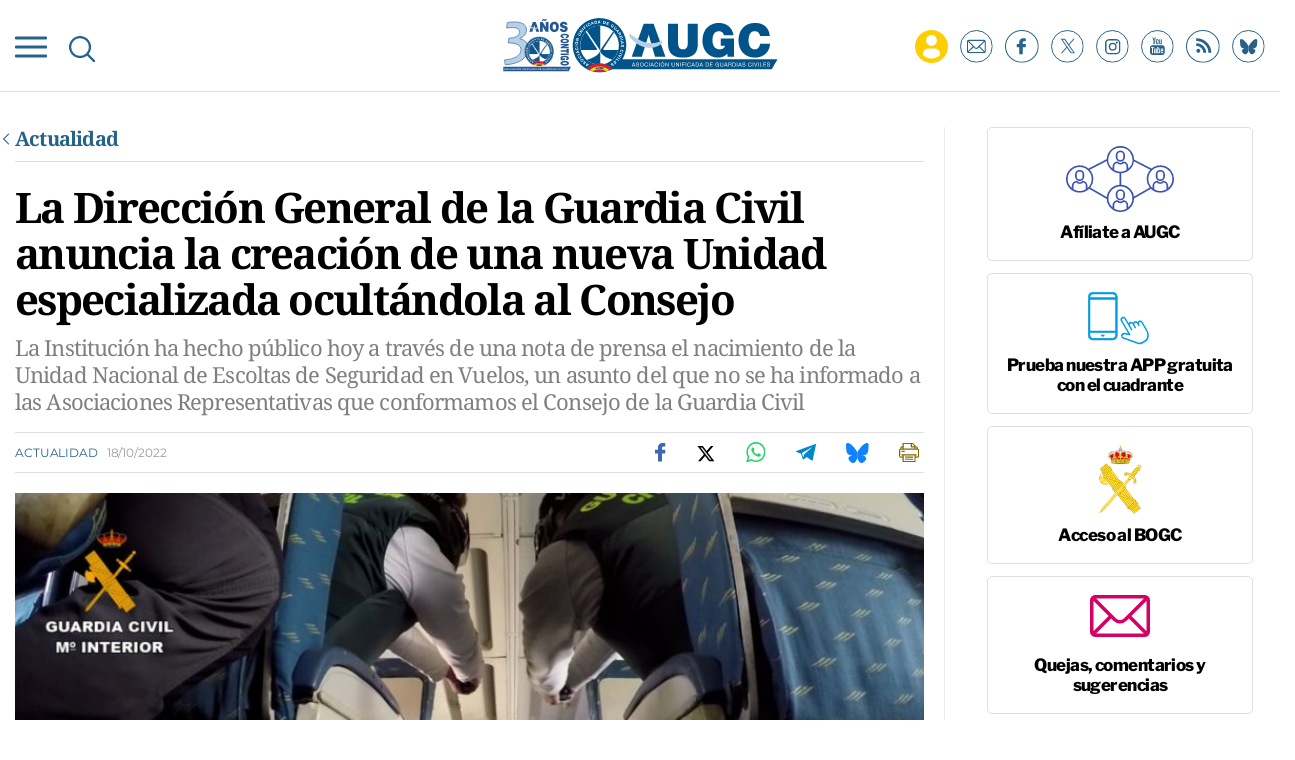

--- FILE ---
content_type: text/html; charset=UTF-8
request_url: https://www.augc.org/actualidad/direccion-general-guardia-civil-anuncia-creacion-nueva-unidad-especializada-ocultandola-consejo_21559_102.html
body_size: 21653
content:
	
	
<!DOCTYPE html>
<html lang="es">
<head>
    <meta charset="utf-8"/>

                        <title>La Dirección General de la Guardia Civil anuncia la creación de una nueva Unidad especializada ocultándola al Consejo</title>
            <meta name="description" content="La Institución ha hecho público hoy a través de una nota de prensa el nacimiento de la Unidad Nacional de Escoltas de Seguridad en Vuelos, un asunto del que no se ha informado a las Asociaciones Representativas que conformamos el Consejo de la Gua..."/>
            <link rel="canonical" href="https://www.augc.org/actualidad/direccion-general-guardia-civil-anuncia-creacion-nueva-unidad-especializada-ocultandola-consejo_21559_102.html" />
            <meta property="og:title" content="La Dirección General de la Guardia Civil anuncia la creación de una nueva Unidad especializada ocultándola al Consejo"/>
                <meta property="og:url" content="http://www.augc.org/actualidad/direccion-general-guardia-civil-anuncia-creacion-nueva-unidad-especializada-ocultandola-consejo_21559_102.html"/>
        <meta property="og:description" content="La Institución ha hecho público hoy a través de una nota de prensa el nacimiento de la Unidad Nacional de Escoltas de Seguridad en Vuelos, un asunto del que no se ha informado a las Asociaciones Representativas que conformamos el Consejo de la Gua..."/>
        <meta property="og:image" content="https://www.augc.org/uploads/s1/89/76/6/gc.jpeg"/>
        <meta property="og:image:width" content="1920" />
        <meta property="og:image:height" content="1080" />
        <meta property="og:type" content="website"/>
    
    <meta property="og:site_name" content="Asociación Unificada de Guardias Civiles"/>

        <meta name="twitter:card" content="summary_large_image"/>
    <meta name="twitter:url" content="http://www.augc.org/actualidad/direccion-general-guardia-civil-anuncia-creacion-nueva-unidad-especializada-ocultandola-consejo_21559_102.html"/>
    <meta name="twitter:title" content="La Dirección General de la Guardia Civil anuncia la creación de una nueva Unidad especializada ocultándola al Consejo - Asociación Unificada de Guardias Civiles"/>
    <meta name="twitter:description" content="La Institución ha hecho público hoy a través de una nota de prensa el nacimiento de la Unidad Nacional de Escoltas de Seguridad en Vuelos, un asunto del que no se ha informado a las Asociaciones Representativas que conformamos el Consejo de la Gua..."/>
    <meta name="twitter:image" content="https://www.augc.org/uploads/s1/89/76/6/gc.jpeg"/>
    
    <link rel="shortcut icon" type="image/png" href="/favicon.ico"/>

    <meta name="viewport" content="width=device-width, initial-scale=1.0, user-scalable=no, maximum-scale=1" />

    <script data-schema="Organization" type="application/ld+json">
        {"name":"AUGC","url":"https://www.augc.org","logo":"https://www.augc.org/uploads/static/augc/logos/AUGC-snippet-logo.png","sameAs":["https://www.facebook.com/AsociacionUnificadaGuardiasCiviles","https://twitter.com/AUGC_COMUNICA","https://www.instagram.com/augc_guardiacivil/","https://www.youtube.com/user/AUGuardiasCiviles"],"@type":"Organization","@context":"http://schema.org"}
    </script>

            <link rel="amphtml" href="http://www.augc.org/actualidad/direccion-general-guardia-civil-anuncia-creacion-nueva-unidad-especializada-ocultandola-consejo_21559_102_amp.html"/>
                <script type="didomi/javascript" data-purposes="cookies" src="https://www.google.com/recaptcha/api.js" async defer></script>
    
    <script type="text/javascript">window.gdprAppliesGlobally=true;(function(){function n(e){if(!window.frames[e]){if(document.body&&document.body.firstChild){var t=document.body;var r=document.createElement("iframe");r.style.display="none";r.name=e;r.title=e;t.insertBefore(r,t.firstChild)}else{setTimeout(function(){n(e)},5)}}}function e(r,a,o,c,s){function e(e,t,r,n){if(typeof r!=="function"){return}if(!window[a]){window[a]=[]}var i=false;if(s){i=s(e,n,r)}if(!i){window[a].push({command:e,version:t,callback:r,parameter:n})}}e.stub=true;e.stubVersion=2;function t(n){if(!window[r]||window[r].stub!==true){return}if(!n.data){return}var i=typeof n.data==="string";var e;try{e=i?JSON.parse(n.data):n.data}catch(t){return}if(e[o]){var a=e[o];window[r](a.command,a.version,function(e,t){var r={};r[c]={returnValue:e,success:t,callId:a.callId};n.source.postMessage(i?JSON.stringify(r):r,"*")},a.parameter)}}if(typeof window[r]!=="function"){window[r]=e;if(window.addEventListener){window.addEventListener("message",t,false)}else{window.attachEvent("onmessage",t)}}}e("__tcfapi","__tcfapiBuffer","__tcfapiCall","__tcfapiReturn");n("__tcfapiLocator");(function(e,t){var r=document.createElement("link");r.rel="preconnect";r.as="script";var n=document.createElement("link");n.rel="dns-prefetch";n.as="script";var i=document.createElement("link");i.rel="preload";i.as="script";var a=document.createElement("script");a.id="spcloader";a.type="text/javascript";a["async"]=true;a.charset="utf-8";var o="https://sdk.privacy-center.org/"+e+"/loader.js?target_type=notice&target="+t;if(window.didomiConfig&&window.didomiConfig.user){var c=window.didomiConfig.user;var s=c.country;var d=c.region;if(s){o=o+"&country="+s;if(d){o=o+"&region="+d}}}r.href="https://sdk.privacy-center.org/";n.href="https://sdk.privacy-center.org/";i.href=o;a.src=o;var f=document.getElementsByTagName("script")[0];f.parentNode.insertBefore(r,f);f.parentNode.insertBefore(n,f);f.parentNode.insertBefore(i,f);f.parentNode.insertBefore(a,f)})("cdc07f59-7dab-4bcf-b3a2-8aa883aa2684","6WZhntjP")})();</script>
    
    
    <script>
        function getCookie( c_name ) 
        {
            var name = c_name + "=";
            var ca = document.cookie.split(';');
            for(var i=0; i<ca.length; i++) {
                var c = ca[i];
                while (c.charAt(0)==' ') { c = c.substring(1);
                }
                if (c.indexOf(name) != -1) { return c.substring(name.length, c.length);
                }
            }
            return '';
        }
    </script>
    
    


    <!-- Adserver scripts -->
    <!-- /Adserver scripts -->

    
    <!-- Begin comScore Tag -->
    <!-- End comScore Tag -->

    <!-- Google Analytics -->
        <script type="didomi/javascript" data-purposes="cookies,measure_content_performance" async src="https://www.googletagmanager.com/gtag/js?id=G-8TQ8WJXE6Z"></script>
    <script type="didomi/javascript" data-purposes="cookies,measure_content_performance">
    if (getCookie("acceptCookies") !== "1"){
        window.dataLayer = window.dataLayer || [];
        function gtag(){dataLayer.push(arguments);}
        gtag('js', new Date());
              gtag('config', 'UA-36254575-1', {
        'page_title': 'La Dirección General de la Guardia Civil anuncia la creación de una nueva Unidad especializada ocultándola al Consejo',
        'custom_map': {
            'dimension1': 'tagId',
            'dimension2': 'categoryId',
            'dimension3': 'entityType',
            'dimension4': 'subType',
            'dimension6': 'id',
            'dimension7': 'tagTitle',
            'dimension8': 'categoryTitle',
            'dimension9': 'authorId',
            'dimension10': 'authorTitle',
            'dimension11': 'userId',
            'dimension12': 'userTitle',
            'dimension13': 'subSite',
            'metric1': 'scrollDepth',
            'metric2': 'facebookClick',
            'metric3': 'twitterClick',
            'metric4': 'googleClick',
            'metric5': 'whatsappClick'
        },
        'dimension1': '166',
        'dimension2': '11831',
        'dimension3': '102',
        'dimension4': '1',
        'dimension6': '21559',
        'dimension7': 'Guardia Civil',
        'dimension8': 'Actualidad',
        'dimension9': '',
        'dimension10': '',
        'dimension11': '15',
        'dimension12': 'D.M',
        'dimension13': '1'
    });
          gtag('config', 'G-8TQ8WJXE6Z');

    }
    </script>
        <!-- Google Analytics -->

    
    
    <script type="didomi/javascript" data-purposes="cookies" src="https://cdn.onesignal.com/sdks/OneSignalSDK.js" async=""></script>
    <script type="didomi/javascript" data-purposes="cookies">
    if (getCookie("acceptCookies") !== "1"){
        var OneSignal = window.OneSignal || [];
          OneSignal.push(function() {
            OneSignal.init({
              appId: "e13f31b7-118a-4432-88a1-f16166e24410",
            });
          });
    }
      
    </script>

		
	<link rel="stylesheet" href="/css/c142d53.css?v=676136bd32122" />

	</head>
<body itemscope itemtype="http://schema.org/WebPage"     class="article category-11831">
<div class="page">
    <div class="cscontent">
                <div class="row row-top">
    <div class="col-xs-12 col-sm-12 col-md-12 col-lg-12"><div class="csl-inner csl-hot">
    
        <header id="header" class="mainheader is-reduced">
        
        <div class="mainheader__container">
            <div class="mainheader__preheader preheader">
                <div class="container">
                    <div class="preheader__wrapper">
                        <p class="preheader__calendar">
                            <time class="preheader__date"></time>
                        </p>
                        <div class="preheader__subwrapper">
                            <p class="preheader__mail">
                                <a href="#subscribe">ALTA NEWSLETTER</a>
                            </p>
                            <p class="preheader__join">
                                <a href="/afiliate.html">AFÍLIATE</a>
                            </p>
                        </div>
                    </div>
                </div>
            </div>
            <div class="container">
                <div class="mainheader__wrapper">
                    <div class="burguer-menu" v-on:click="toggleNav" v-bind:class="{ 'is-active': isCloseBurguer}">
                        <div class="burguer-menu__box">
                            <div class="burguer-menu__inner"></div>
                        </div>
                    </div>
                    <div class="mainheader__searchbutton" v-on:click="toggleSearch">
                        <img class="mainheader__searchimg"
                             src="/uploads/static/augc/icons/ico-search-blue.svg"
                             alt="">
                    </div>
                    <form class="mainheader__search mainsearch" v-bind:class="{ 'is-open': searchOpened}"
                          action="/buscador.html">
                        <input type="search" ref="search01" class="mainsearch__input" placeholder="Buscar"
                               name="search">
                        <button type="submit" class="mainsearch__send"></button>
                        <div class="mainsearch__close" v-on:click="toggleSearch"></div>
                    </form>

                                            <div class="mainheader__logo mainlogo">
                                                <a class="mainlogo__link"
                               href="/"
                               title="Asociación Unificada de Guardias Civiles">
                                <img class="mainlogo__img"
                                     src="/uploads/static/augc/logos/mainlogo.svg"
                                     alt="Logo AUGC"
                                     title="Asociación Unificada de Guardias Civiles"/>
                            </a>
                                            </div>
                    
                    <div class="mainheader__social mainsocial" data-add-is-logged >
                        <div class="private-zone private-add-load-element" data-id="privatezone-menu" data-action="/_call?controller=ComitiumSuite%5CBundle%5CCSBundle%5CWidgets%5CHeader%5CController%5CWidgetController&amp;action=renderLoggedContent&amp;_parameters=rmRloz4pLnBBZclZn6vrMflTMwNDVvDw7fc1BKLtj0fPEAi1R5nw0G7IwFpeiFrw8TFC2I24YaK96wsShUsQ%252BweEaPVANjqPULurEyySAe7bL9rjnwMgdL6V2ccsVjXlhwI69t%252B0jqy7xV5y3jPKTpbBKen8RkByzIT5H7xR5ZhjTBq5kY8UhL%252FJmhnON0JSnQzoCsOwp1p47BkWU12d3e2MIW95D%252BdBa2jw94fb6EukJdyuaW7BLVAoMheePmjQD4YNC3vXy7b56K5GYJf448do6vaOb8X70D6MqYbapDmO9XU%252BIXOt8altzTdoXNiA3ZUIMoglQ14vz%252FzGWqzqHqh1w%252F4o21jvMlvudyEa1Xbs5g7yNj1G3cpt%252BCVkHV63V6Lnlj8tI%252BlIIjmVtwp7WcadtM8D8PLHbu5Izd79bwUXRj1R2%252FYNy%252BZ50hMqUM8iRVe4Vncih3hUwh7Nfo3jdPCLOFUUuWg6Q2S%252Bo1nkRkKiawAdnVZRfHKdspvThpeQlKrM4vVaLAnq%252FMNLmUeTo3gXIJKM7SQ%252BtFXUB9OoP3wrY3vXgvreKTWIIC5N733uloYeapRDkRLsb%252BntRD4VhiXfyJkYX1nV2l06TIBbtpHQ3wG27MWWVzTnYkzj%252BDNbLqRnlKwi6%252FHhv%252FUFzReOLKY6y3xPnY3tW4jXr3XD23cUHjkp2E5NQtHsgIcgJCUBwKo%252Bd%252B2roXz8TGuEAyMW5gBqxJ8CT%252FYtlW%252Fj4qtVDPlGDSpvNPLcT5ag1Q4qIMuEsl0r3Hmn4yf%252Banbem5c2%252Fn2jFmwnyjacaM0CNt2InRUa0lbvyI%252BqJwGnMctrQx9MXY25Hc3De4cKOf1HPSANun%252BSzeBbW8vvOkh4KeqtOJdbSKeqnhC7nHvK6u8rBB9b%252BObK4TGrnWLfxmVzpypogCOsgSBUORybyIaNGUJeQZ79UumJ0KOKcbGaQoEDWAGt2SzbaUyhGWAZw5FVW6E2KixoQkNs2YJFMOMzDNSD%252FxKjGhknwrKgWfqKMDwrmr633yGd58oX9h%252BftQRj9NttqvD3F78K%252F1XuTwkuDPBvw9xt0KIzasA0EfQMigvSEkiLWN4KmykoqLTOFoICOblx3n724eHTZjBYBoNn%252Bsg4eiecUrPlPiH9OBXBE7hhILdldnvSmf7NgjIavNFmtIDenEHN2xky3Mt9aEhqHGwL%252B4Pg6WM9spt%252FmusMFuSgcXCN8ljFIXD2mEpHvJAp2GsvhwL76NBuNSDxZrmGvsyzAjrpct5xsRz7IGCCvhTZ2m2HxvHfNl1A1XV32TQK36P3Hq1w8Hc2J33ZK%252BtLZPo3SkejB%252FfIerumR9Y7iDpfC3fy4gJNjS8nLRVpSduHAenYo2DHIKo5Jt%252FXc1q36LIQ3H%252Fm0vmn%252Bcvmu%252BDBlpj6%252F3khhxB%252BkPVM0sZUIyOycjmIQa0%252FTQHaOKCJrVkFcdtYGRuRoU0PVrMH6L4oi1W%252FGUwRg6g5ILwUo4ZtXkoTq0dh79Q1IdOq8Q4YV64JTeJbxC8pxb9pBhathc55J1%252BNUIN%252BmxFAbhDAPCcoF8af9MI7xg%253D%253D">
                            <a href="/zona-privada.html" class="private-zone__link" title=""></a>                        </div>
                        <ul class="mainsocial__list">
                            <li class="mainsocial__item is-display-onreduced">
                                <a href="#subscribe"
                                   title="Suscríbete a nuestro newsletter"
                                   class="mainsocial__link" rel="noreferrer noopener nofollow">
                                    <img src="/uploads/static/augc/icons/ico-newsletter.svg"
                                         alt="Suscríbete a nuestro newsletter"
                                         class="mainsocial__img">
                                </a>
                            </li>
                            <li class="mainsocial__item">
                                <a target="_blank"
                                   href="https://www.facebook.com/AsociacionUnificadaGuardiasCiviles"
                                   title="Síguenos en Facebook"
                                   class="mainsocial__link" rel="noreferrer noopener nofollow">
                                    <img src="/uploads/static/augc/icons/ico-fb.svg"
                                         alt="Síguenos en Facebook"
                                         class="mainsocial__img">
                                </a>
                            </li>
                            <li class="mainsocial__item">
                                <a target="_blank"
                                   href="https://x.com/AUGC_COMUNICA"
                                   title="Síguenos en X"
                                   class="mainsocial__link" rel="noreferrer noopener nofollow">
                                    <img src="/uploads/static/augc/icons/ico-x-blue.svg"
                                         alt="Síguenos en X"
                                         class="mainsocial__img">
                                </a>
                            </li>
                            <li class="mainsocial__item">
                                <a target="_blank"
                                   href="https://www.instagram.com/augc_guardiacivil"
                                   title="Síguenos en Instagram"
                                   class="mainsocial__link" rel="noreferrer noopener nofollow">
                                    <img src="/uploads/static/augc/icons/ico-instagram.svg"
                                         alt="Síguenos en Instagram"
                                         class="mainsocial__img">
                                </a>
                            </li>
                            <li class="mainsocial__item">
                                <a target="_blank"
                                   href="https://www.youtube.com/user/AUGuardiasCiviles"
                                   title="Síguenos en Youtube"
                                   class="mainsocial__link" rel="noreferrer noopener nofollow">
                                    <img src="/uploads/static/augc/icons/ico-yt.svg"
                                         alt="Síguenos en Youtube"
                                         class="mainsocial__img">
                                </a>
                            </li>
                            <li class="mainsocial__item">
                                <a target="_blank"
                                   href="/uploads/feeds/feed_augc_es.xml"
                                   title="Síguenos en RSS"
                                   class="mainsocial__link" rel="noreferrer noopener nofollow">
                                    <img src="/uploads/static/augc/icons/ico-rss.svg"
                                         alt="Síguenos en RSS"
                                         class="mainsocial__img">
                                </a>
                            </li>
                             <li class="mainsocial__item">
                                <a target="_blank"
                                   href="https://bsky.app/profile/augc.org"
                                   title="Suscríbete a Bluesky"
                                   class="mainsocial__link" rel="noreferrer noopener nofollow">
                                    <img src="/uploads/static/augc/icons/ico-bluesky-blue.svg"
                                         alt="Suscríbete a Bluesky"
                                         class="mainsocial__img">
                                </a>
                            </li>
                        </ul>
                    </div>
                                                                                                    </div>
            </div>


        <div class="mainheader__menu" v-show="navOpened || !isReduced" v-bind:class="{ 'is-open': navOpened }">
            <div class="container">
                <form action="/buscador.html" class="mobile-search">
                    <input type="search"
                           placeholder="Buscar"
                           class="mobile-search__input" name="search">
                    <button type="submit" class="mobile-search__send"></button>
                </form>

                                                    

    <nav class="mainmenu__nav">
        <ul class="mainmenu">
                                                                            <li class="mainmenu__item"
                    >
                    <p class="mainmenu__text">
                            <a  href="/zona-privada.html" title="Zona Privada" class="mainmenu__link" rel="follow">Zona Privada</a>
                    </p>
                                    </li>
                                                                            <li class="mainmenu__item"
                    >
                    <p class="mainmenu__text">
                            <a  href="/afiliate.html" title="Afíliate" class="mainmenu__link" rel="follow">Afíliate</a>
                    </p>
                                    </li>
                                                                            <li class="mainmenu__item"
                    >
                    <p class="mainmenu__text">
                            <a  href="/quienes-somos.html" title="Quiénes somos" class="mainmenu__link" rel="follow">Quiénes somos</a>
                    </p>
                                    </li>
                                                                            <li class="mainmenu__item"
                    >
                    <p class="mainmenu__text">
                            <a  href="/propuestas.html" title="Propuestas al consejo" class="mainmenu__link" rel="follow">Propuestas al consejo</a>
                    </p>
                                    </li>
                                                                            <li class="mainmenu__item has-submenu"
                    >
                    <p class="mainmenu__text">
                            <a  href="/descargas.html" title="Descargas" class="mainmenu__link" rel="nofollow">Descargas</a>
                    </p>
                                            <ul class="mainmenu__submenu" >
                                                                                            <li class="mainmenu__submenu-item"                                     >
                                    <p class="mainmenu__text">
                                            <a  href="https://convenios.augc.org/" title="Ofertas y convenios" class="mainmenu__link" rel="nofollow">Ofertas y convenios</a>
                                    </p>
                                                                    </li>
                                                                                            <li class="mainmenu__submenu-item"                                     >
                                    <p class="mainmenu__text">
                                            <a  href="/descargas.html?type=20002" title="Boletín informativo" class="mainmenu__link" rel="nofollow">Boletín informativo</a>
                                    </p>
                                                                    </li>
                                                                                            <li class="mainmenu__submenu-item"                                     >
                                    <p class="mainmenu__text">
                                            <a  href="/descargas.html?type=20001" title="Instancias" class="mainmenu__link" rel="nofollow">Instancias</a>
                                    </p>
                                                                    </li>
                                                                                            <li class="mainmenu__submenu-item"                                     >
                                    <p class="mainmenu__text">
                                            <a  href="/descargas.html?type=20000" title="Legislación" class="mainmenu__link" rel="nofollow">Legislación</a>
                                    </p>
                                                                    </li>
                                                    </ul>
                                    </li>
                                                                            <li class="mainmenu__item"
                    >
                    <p class="mainmenu__text">
                            <a  href="/delegaciones.html" title="Delegaciones" class="mainmenu__link" rel="follow">Delegaciones</a>
                    </p>
                                    </li>
                                                                            <li class="mainmenu__item"
                    >
                    <p class="mainmenu__text">
                            <a  href="/actualidad" title="Noticias" class="mainmenu__link" rel="follow">Noticias</a>
                    </p>
                                    </li>
                                                                            <li class="mainmenu__item is-private-zone"
                    >
                    <p class="mainmenu__text">
                            <a  href="/" title="Inicio" class="mainmenu__link" rel="follow">Inicio</a>
                    </p>
                                    </li>
                    </ul>
            </nav>
                
            </div>
        </div>
        </div>
    </header>
    <script>
        document.addEventListener("DOMContentLoaded", function () {
            var dt = new Date();
            var options = {
                hour12: false,
                weekday: 'long',
                year: 'numeric',
                month: 'long',
                day: '2-digit',
            };
            var template = dt.toLocaleString('es-ES', options).toUpperCase();
            template = template.replace(",", "");
            $('.preheader__date').html(template);
        });
    </script>
    </div></div>
</div>
<div class="row row-fullpage">
    <div class="col-xs-12 col-sm-12 col-md-12 col-lg-12"><div class="csl-inner csl-hot"><script async src="https://pagead2.googlesyndication.com/pagead/js/adsbygoogle.js?client=ca-pub-8191022223702672" crossorigin="anonymous"></script></div></div>
</div>
<div class="container">
    <div class="row row-content">
        <div class="col-xs-12 col-sm-12 col-lg-9 col-md-9"><div class="csl-inner csl-hot">
<article class="mainarticle">
            

        <div class="back-title">
        <div class="back-title__title">
            
                <a  href="https://www.augc.org/actualidad" title="Actualidad" class="back-title__link">Actualidad</a>
        </div>
    </div>
    
        <h1 class="mainarticle__title">La Dirección General de la Guardia Civil anuncia la creación de una nueva Unidad especializada ocultándola al Consejo</h1>


            <h2 class="mainarticle__subtitle">La Institución ha hecho público hoy a través de una nota de prensa el nacimiento de la Unidad Nacional de Escoltas de Seguridad en Vuelos, un asunto del que no se ha informado a las Asociaciones Representativas que conformamos el Consejo de la Guardia Civil</h2>
        <div class="mainarticle__author">
            </div>
    <div class="mainarticle__wrapper">
        <p class="mainarticle__category">
                            
                    <a  href="https://www.augc.org/actualidad" title="Actualidad" class="mainarticle__catlink">Actualidad</a>
                        <time class="mainarticle__date">18/10/2022</time>
        </p>

            <ul class="mainarticle__share">
        <li class="mainarticle__shareitem">
            <a class="mainarticle__sharelink" href="https://www.facebook.com/sharer/sharer.php?u=https://www.augc.org/actualidad/direccion-general-guardia-civil-anuncia-creacion-nueva-unidad-especializada-ocultandola-consejo_21559_102.html" target="_blank" title="Facebook" rel="nofollow">
                <img src="/uploads/static/augc/icons/share-fb.svg" alt="" class="mainarticle__shareimg">
            </a>
        </li>

        <li class="mainarticle__shareitem">
            <a class="mainarticle__sharelink" href="https://twitter.com/intent/tweet?text=La Dirección General de la Guardia Civil anuncia la creación de una nueva Unidad especializada ocultándola al Consejo via%20%40AUGC_COMUNICA%3A&url=https%3A%2F%2Fwww.augc.org%2Factualidad%2Fdireccion-general-guardia-civil-anuncia-creacion-nueva-unidad-especializada-ocultandola-consejo_21559_102.html" target="_blank" title="X" rel="noreferrer noopener nofollow">
                <img src="/uploads/static/augc/icons/share-x.svg" alt="" class="mainarticle__shareimg">
            </a>
        </li>

        <li class="mainarticle__shareitem is-desktop">
            <a class="mainarticle__sharelink" href="https://web.whatsapp.com/send?text=La Dirección General de la Guardia Civil anuncia la creación de una nueva Unidad especializada ocultándola al Consejo https://www.augc.org/actualidad/direccion-general-guardia-civil-anuncia-creacion-nueva-unidad-especializada-ocultandola-consejo_21559_102.html" data-action="share/whatsapp/share" target="_blank" rel="noreferrer noopener nofollow">
                <img src="/uploads/static/augc/icons/share-whtspp.svg" alt="" class="mainarticle__shareimg">
            </a>
        </li>
        <li class="mainarticle__shareitem is-mobile">
            <a class="mainarticle__sharelink" href="https://api.whatsapp.com/send?text=La Dirección General de la Guardia Civil anuncia la creación de una nueva Unidad especializada ocultándola al Consejo https://www.augc.org/actualidad/direccion-general-guardia-civil-anuncia-creacion-nueva-unidad-especializada-ocultandola-consejo_21559_102.html" data-action="share/whatsapp/share" target="_blank" rel="noreferrer noopener nofollow">
                <img src="/uploads/static/augc/icons/share-whtspp.svg" alt="" class="mainarticle__shareimg">
            </a>
        </li>

        <li class="mainarticle__shareitem is-desktop">
            <a class="mainarticle__sharelink" href="https://web.telegram.org/#/im?tgaddr=tg://msg_url?url=https://www.augc.org/actualidad/direccion-general-guardia-civil-anuncia-creacion-nueva-unidad-especializada-ocultandola-consejo_21559_102.html&text=La Dirección General de la Guardia Civil anuncia la creación de una nueva Unidad especializada ocultándola al Consejo" target="_blank" rel="noreferrer noopener nofollow">
                <img src="/uploads/static/augc/icons/share-telegram.svg" alt="" class="magazine-viewer__shareimg loading">
            </a>
        </li>
        <li class="mainarticle__shareitem is-mobile">
            <a class="mainarticle__sharelink" href="https://t.me/share/url?url=https://www.augc.org/actualidad/direccion-general-guardia-civil-anuncia-creacion-nueva-unidad-especializada-ocultandola-consejo_21559_102.html&text=La Dirección General de la Guardia Civil anuncia la creación de una nueva Unidad especializada ocultándola al Consejo" target="_blank" rel="noreferrer noopener nofollow">
                <img src="/uploads/static/augc/icons/share-telegram.svg" alt="" class="mainarticle__shareimg">
            </a>
        </li>

        <li class="mainarticle__shareitem">
            <a class="mainarticle__sharelink" href="https://bsky.app/intent/compose?text=La%20Direcci%C3%B3n%20General%20de%20la%20Guardia%20Civil%20anuncia%20la%20creaci%C3%B3n%20de%20una%20nueva%20Unidad%20especializada%20ocult%C3%A1ndola%20al%20Consejo%20https%3A%2F%2Fwww.augc.org%2Factualidad%2Fdireccion-general-guardia-civil-anuncia-creacion-nueva-unidad-especializada-ocultandola-consejo_21559_102.html" target="_blank" title="Bluesky" rel="noreferrer noopener nofollow">
                <img src="/uploads/static/augc/icons/share-bluesky.svg" alt="Compartir en Bluesky" class="mainarticle__shareimg">
            </a>
        </li>

        <li class="mainarticle__shareitem">
            <a class="mainarticle__sharelink" href="javascript:window.print()" title="Imprimir noticia">
                <img src="/uploads/static/augc/icons/share-printer.svg" alt="" class="mainarticle__shareimg">
            </a>
        </li>
    </ul>

    </div>


    <div class="mainarticle__main-media">
            <figure class="mainarticle__fig">
                
    
    
    
    
                
    <picture >
                                                    <source data-srcset="https://www.augc.org/uploads/s1/89/75/8/gc_2_400x240.jpeg" media="(max-width:767px)" />
                                                            <source data-srcset="https://www.augc.org/uploads/s1/89/75/6/gc_8_865x518.jpeg" media="(min-width:768px)" />
                                
        
                    <img data-src="https://www.augc.org/uploads/s1/89/75/5/gc.jpeg" alt="AUGC ha elevado una consulta a la Dirección General para solicitar explicaciones acerca de la nueva Unidad Nacional de Escoltas de Seguridad en Vuelos. Fotografía: DGGC." title="AUGC ha elevado una consulta a la Dirección General para solicitar explicaciones acerca de la nueva Unidad Nacional de Escoltas de Seguridad en Vuelos. Fotografía: DGGC."  class="mainarticle__img" />
            </picture>


            <figcaption class="mainarticle__cap">AUGC ha elevado una consulta a la Dirección General para solicitar explicaciones acerca de la nueva Unidad Nacional de Escoltas de Seguridad en Vuelos. Fotografía: DGGC.</figcaption>
        </figure>
    
    
    </div>

    
            
            
<div class="mainarticle__body">
    <p style="text-align: justify;">La Direcci&oacute;n General de la Guardia Civil ha presentado en la reuni&oacute;n de esta ma&ntilde;ana con el Comit&eacute; Internacional de Agentes de Seguridad en Vuelo la nueva Unidad Nacional de Escoltas de Seguridad en Vuelo. Seg&uacute;n han explicado la Instituci&oacute;n posteriormente en una <a href="https://www.guardiacivil.es/es/prensa/noticias/8351.html">nota de prensa</a>, &ldquo;desplegar&aacute; todas capacidades en nuestro pa&iacute;s <strong>en aeronaves espa&ntilde;olas, tanto en vuelos dom&eacute;sticos como internacionales</strong>,&nbsp; con el fin de dar una respuesta policial en caso de amenazas&rdquo;.</p>

<p style="text-align: justify;">Todo ello se constituy&oacute; en la pasada Cumbre de la OTAN celebrada en Madrid, pero <strong>ni la Asociaci&oacute;n Unificada de Guardias Civiles ni el resto de las Asociaciones Profesionales Representativas conoc&iacute;amos nada</strong> al respecto. Quienes formamos parte del Consejo de la Guardia Civil debemos ser <strong>informados con car&aacute;cter previo sobre este tipo de decisiones</strong>, pero la Direcci&oacute;n General ha optado por ocultarlo.</p>

<p style="text-align: justify;">Al parecer, tal y como se informa en el citado comunicado oficial, la formaci&oacute;n de los Escoltas de Seguridad de Vuelo requiere de &ldquo;gran especializaci&oacute;n&rdquo;, adem&aacute;s de incluir &ldquo;un exigente adiestramiento en t&aacute;cticas operativas de intervenci&oacute;n&rdquo;, afirman. Estos efectivos poseen &ldquo;s&oacute;lidos conocimientos del medio aeron&aacute;utico, de an&aacute;lisis de comportamiento, de negociaci&oacute;n de primeros auxilios y un buen nivel de ingl&eacute;s&rdquo;, refleja en el documento. Sin embargo, las cuestiones internas son una inc&oacute;gnita.</p>

<p style="text-align: justify;">Por todo ello, <strong>hemos elevado una consulta a la Direcci&oacute;n General de la Guardia Civil pidiendo explicaciones</strong> sobre este movimiento realizado totalmente al margen. En el mismo, la Asociaci&oacute;n Unificada de Guardias Civiles requiere que se comunique lo siguiente:</p>

<ul>
	<li style="text-align: justify;">Cu&aacute;l es la <strong>sede</strong> de la nueva Unidad Nacional de Escoltas de Seguridad en Vuelos y si se trata de una Unidad <strong>centralizada o</strong> <strong>desplegada</strong> en Comandancias.</li>
	<li style="text-align: justify;">Si est&aacute; incluida en un <strong>cat&aacute;logo con vacantes</strong> para solicitar por los interesados y todos en igualdad de condiciones, o si volvemos a encontrarnos ante una <strong>Unidad fantasma</strong>.</li>
	<li style="text-align: justify;">De qu&eacute; Unidades procede el personal, en el caso de tratarse de una Unidad fantasma.</li>
	<li style="text-align: justify;"><strong>Si es una Unidad con vacantes a anunciar</strong>, cu&aacute;les son los <strong>requisitos</strong> para ocupar las citadas vacantes (m&eacute;ritos, antig&uuml;edad o libre designaci&oacute;n).</li>
	<li style="text-align: justify;">Si ante esta nueva Unidad tienen <strong>previsi&oacute;n de aumentar las plazas de nuevo ingreso</strong> en la Guardia Civil <strong>o continuar&aacute;n mermando</strong> todav&iacute;a m&aacute;s la plantilla de los Puestos.</li>
</ul>

<p style="text-align: justify;">Quedamos a la espera del acuse de recibo de la recepci&oacute;n y de la posterior respuesta. Adjuntamos el documento a continuaci&oacute;n.</p>
</div>

    <script type="application/ld+json">{"@context":"http:\/\/schema.org","@type":"NewsArticle","mainEntityOfPage":{"@type":"WebPage","@id":"https:\/\/www.augc.org\/actualidad\/direccion-general-guardia-civil-anuncia-creacion-nueva-unidad-especializada-ocultandola-consejo_21559_102.html"},"headline":"La Direcci\u00f3n General de la Guardia Civil anuncia la creaci\u00f3n de una nueva Unidad especializada ocult\u00e1ndola...","image":{"@type":"ImageObject","url":"https:\/\/www.augc.org\/uploads\/s1\/89\/75\/5\/gc.jpeg","width":1920,"height":1080},"datePublished":"2022-10-18T13:54:00+0200","dateModified":"2022-10-19T11:24:39+0200","publisher":{"@type":"Organization","name":"AUGC","logo":{"@type":"ImageObject","url":"https:\/\/www.augc.org\/uploads\/static\/augc\/logos\/AUGC-snippet-logo.png","width":327,"height":60}},"description":"La Direcci\u00f3n General de la Guardia Civil ha presentado en la reuni\u00f3n de esta ma\u00f1ana con el Comit\u00e9 Internacional de Agentes de Seguridad en Vuelo la nueva Unidad Nacional de Escoltas de Seguridad en Vuelo. Seg\u00fan han explicado la Instituci\u00f3n posteriormente en una nota de prensa, \"desplegar\u00e1 todas capacidades en nuestro pa\u00eds en aeronaves espa\u00f1olas, tanto en vuelos dom\u00e9sticos como internacionales, con el fin de dar una respuesta policial en caso de amenazas\". Todo ello se constituy\u00f3 en la pasada Cumbre de la OTAN celebrada en Madrid, pero ni la Asociaci\u00f3n Unificada de Guardias Civiles ni el resto de las Asociaciones Profesionales Representativas conoc\u00edamos nada al respecto. Quienes formamos parte del Consejo de la Guardia Civil debemos ser informados con car\u00e1cter previo sobre este tipo de decisiones, pero la Direcci\u00f3n General ha optado por ocultarlo. Al parecer, tal y como se informa en el citado comunicado oficial, la formaci\u00f3n de los Escoltas de Seguridad de Vuelo requiere de \"gran especializaci\u00f3n\", adem\u00e1s de incluir \"un exigente adiestramiento en t\u00e1cticas operativas de intervenci\u00f3n\", afirman. Estos efectivos poseen \"s\u00f3lidos conocimientos del medio aeron\u00e1utico, de an\u00e1lisis de comportamiento, de negociaci\u00f3n de primeros auxilios y un buen nivel de ingl\u00e9s\", refleja en el documento. Sin embargo, las cuestiones internas son una inc\u00f3gnita. Por todo ello, hemos elevado una consulta a la Direcci\u00f3n General de la Guardia Civil pidiendo explicaciones sobre este movimiento realizado totalmente al margen. En el mismo, la Asociaci\u00f3n Unificada de Guardias Civiles requiere que se comunique lo siguiente: Cu\u00e1l es la sede de la nueva Unidad Nacional de Escoltas de Seguridad en Vuelos y si se trata de una Unidad centralizada o desplegada en Comandancias. Si est\u00e1 incluida en un cat\u00e1logo con vacantes para solicitar por los interesados y todos en igualdad de condiciones, o si volvemos a encontrarnos ante una Unidad fantasma. De qu\u00e9 Unidades procede el personal, en el caso de tratarse de una Unidad fantasma. Si es una Unidad con vacantes a anunciar, cu\u00e1les son los requisitos para ocupar las citadas vacantes (m\u00e9ritos, antig\u00fcedad o libre designaci\u00f3n). Si ante esta nueva Unidad tienen previsi\u00f3n de aumentar las plazas de nuevo ingreso en la Guardia Civil o continuar\u00e1n mermando todav\u00eda m\u00e1s la plantilla de los Puestos. Quedamos a la espera del acuse de recibo de la recepci\u00f3n y de la posterior respuesta. Adjuntamos el documento a continuaci\u00f3n."}</script>
    
    
    
            <div class="c-docs">
    <div class="c-docs__title">Documentos</div>
    <ul class="c-docs__list">
                <li class="c-docs__item">
                <a  href="https://www.augc.org/uploads/s1/89/75/4/consulta-augc-sobre-la-unidad-nacional-de-escoltas-de-seguridad-en-vuelos.pdf" title="Consulta AUGC sobre la Unidad Nacional de Escoltas de Seguridad en Vuelos." class="c-docs__link" target="_blank">Consulta AUGC sobre la Unidad Nacional de Escoltas de Seguridad en Vuelos.</a>
        </li>
            </ul>
</div>
    
            <div class="category-list">
            <p class="category-list__title">Archivado en:</p>
            <ul class="category-list__list">
                                    <li class="category-list__item">
                        <p class="category-list__cat">
                            <a  href="https://www.augc.org/tag/guardia-civil" title="Guardia Civil" class="category-list__link">Guardia Civil</a>
                        </p>
                    </li>
                                    <li class="category-list__item">
                        <p class="category-list__cat">
                            <a  href="https://www.augc.org/tag/consejo-guardia-civil" title="Consejo de la Guardia Civil" class="category-list__link">Consejo de la Guardia Civil</a>
                        </p>
                    </li>
                                    <li class="category-list__item">
                        <p class="category-list__cat">
                            <a  href="https://www.augc.org/tag/direccion-general-guardia-civil" title="Dirección General de la Guardia Civil" class="category-list__link">Dirección General de la Guardia Civil</a>
                        </p>
                    </li>
                                    <li class="category-list__item">
                        <p class="category-list__cat">
                            <a  href="https://www.augc.org/tag/especialidades" title="Especialidades" class="category-list__link">Especialidades</a>
                        </p>
                    </li>
                            </ul>
        </div>
    
        </article><div class="not-logged" data-lgin="/_call?controller=ComitiumSuite%5CBundle%5CCSBundle%5CWidgets%5CComments%5CController%5CWidgetController&amp;action=renderLoggedContent&amp;_parameters=rmRloz4pLnBBZclZn6vrMXC6uVKARN7TkG%252BnTJFy7d10yXuIqyZgGVm4QoSgh8oyhC7TVXpgzZuPtwGF3RmSclXNPjCjBl0ETLcvF%252BErqQkpnkSBKwE3eGGAXH3PvOdw65u6X9l9egsro0uGJWFmsElf%252ByD1gAmRpLshiCka2il%252B3Rgt7%252Bpqh39miTVKaSB43HUiwmj%252BjAdMmNtH6kG9rzo1v%252FObFdDZq688QpQSutlY96TWwJKfjG33RvuMOQybKFrN6EeOuDmLd1jx98Llb4Wng2bSDqC5cpbMTcCNpoICkVOh8w7%252BwuetPXFvJRgUsJQ5fNP1qzV%252BvMS9tKyhyfrIOvIm8YMf0uBnlwCfzOeMmKC1fBEzzM5lZNKJTb1p7YPXDDRJdwNKgLAfh%252Bg%252Fv0t9VLO%252FrGCm3fYxBZGtVUJGW%252BE9RNmOuAreP4kBqfydkVZkduJIBKfrgMRHYJdtS2FXvFsXomdr%252F2WUvqFzJ%252Bi6BFZOlsCIXOOxQC6wi7OIV03KnstzajxZS40AZrYnatFY%252FODVn%252Fh%252BbJpfqF%252BVdjvtSoNJ71B9X6nFgWT4jFld67coLa1bU3sZXdfWLAbUGxTk106RGzWUL39KFpRCDGc7sXprpJPZe8fp1ifRyuywWqi0aZZ80mua9TM5CGs2istBhECbAmEQnhwSOQebEzTwy%252FUKzhAlNtdTXmdUyBXfpuV8EPL1hFFmiZiiTCW6pdwJOQeEwt0PO2KKEwRUJhd9aMbgJhoDFLpoLg2KjpKB1zUmvpuVjjjS6XFyqvPybeQXPIVfyuuVBXrOufcetwJp4HVtx7H5%252BIrSoNO8egZTvlPBSE2xsWFQxTsVYBBcTd9ZVsjCQvf4PzS%252FOq2QYUaQaV8kJiCIV%252FKWPx%252B74D9AAAYnA%252B9O8Kgvm8ejQbzyHuKS5UTIudDoX5CVeLbR515sIb3eyFcLhsSGoYhEZ73YCSsp12N3V3QKgK1Ks8rQdnMbxpRIASfPBmVv%252BRXwBrkcGfn8qkXYP0vk7fCyeoIvtT2uRfoaWmXSPmjDcMdbpH5bulZ2ommcxWNCFiKJ%252B1WTDmpqRS8bG7xXzaQX%252BXNbc5PJVedS7KDMSB9dKWP5mQbSyvwznz2e%252BRhLTV9BP5ADNgX856HiqtKUKePrMhbAIFa%252FCaUVdTze8nzlxQ9gdmAAy0%252FQ7TNWAq0lbEhHd%252F23%252FWHXqjYH8qWu537p%252BGQCIbtR6Gy2BGmUZIVlXi7WwT2a%252Fv9hkMwxRCgzFiaWESnUeLS7FaCuXboze0gl7kt9pJ1HihdhLf96YZ8MyJ%252B2wfNfOJb6rY3Vx4wUKrSWd4to631TQU31ib289rpa4AGlE4Df%252FbDN%252B22V%252Fa%252BpWt90ECwQCjfGGEi%252FHj%252F4bekvHFRhd0uro6uIGQDHlKkbmmXMvUJh1gBsYcFmFFm%252Ban5A8tW%252BLFB9%252FGdnwk09%252FJopcEsdPIApVZcmcNqi%252FDfycVq1w9GMkj0abD4s88%252FVHQBeAuNKn%252Bv4wLG65dlL1ScWXK6WTVzILaexi%252BPxhBI3BXvW2%252Bx3Qk7sFYbbFLPScLEq0TPjelpDaHV6L4ZpLSWR6pf18PFjnesxIgn9EyE7OJ9AdfTAPQ5ls%252FlSBbq9M4n6e0LMsQPmasrwnXoBxXIZmgXy4x%252BO5fPfUZ5HktQRhVCIvhbAzgM8gNzpkLnktV3VveGwb6oeEioYzNItDuCx9df1EpFjtLKLxhFzXkA2M9vYww18W%252FcBIAcAH1jIXsZ8%252BBLlGRqnl522PqHIF8h%252FrMUlV%252BPYkcGxrHo3uN%252FPs0y9TE2GjODiLXn48dao%252BMAQn1s1eh1%252FvKd2zk4HbMISX2loVHPZIi3Spi3B5GuIwPcIdeXRmNsfldbxpx3kbeSoW5nj%252FsuI4WDf0iy%252FeuITGubQWBcycFhG8FAfnd90oLiACPyvNQgBLm2df1AcgzHLZmuecw2k9qrzNiohrKg1tE%252BseC9UH1bh7xQNH4HHYkjOQIg5KTqX2zIOiylBvmTn2GL49%252BxFCaTmNYxewpXFBp%252F3m4sI%252BHSEeAjDGQxCSZWQWXAk3Y06l7vJxs3%252BtjgQ%252F8TADoVPpJBBI5f0pJYEXUfkEjrKP4TnCXN968wTyyZbgjJZFpV23e3CdrQm9NRlD9bsskwfRBTdqS3ICiebppEp7KVTPMc128q2uFlNqPe8X6dMQZZjkg%252FKF50KEXzGrVyntDjj8ClWGmlIOYpnm%252BwYqO6dwKlMZs2Xx6fXMGH3AwLwMjVWH0yR5s7hR7g2YPUmYHMblxy%252B6iyRnyb5gvkWh73E3qlnixPs88t%252BChvNPiduZ9LpcQwSpbqwY6WftcrXa11jPZHoNgdWQuVeMUFSlXoBnrPko0AqFRrMA5xK5SjlixiDVGIdU4tpiy6ppvu5hmuQAGir28GOOGVala7x76Jz8Aw6MsxEEpmPvnX9PiUA3%252FgQP5Z%252B%252Fc5%252BBlxZ6v8OplzGiIiDhd5gHgycRYvlu7ZchQl2G%252Fdpq%252FEKOZuqLefycCrMgQgvnXNRi996bkIP4CEKLiOQgGVA2Gv9rE2NKBotcUMjirDxKANZbp4EydFJc8E6%252Fgbu6yc6Gw62zzoDp9UGtr7TtKufLrBqlf14i6hxytjMLHKGq2klDtt32JE0SQBPOJp9xU%252F1oRmy8iKjgilxgnlr6Gdk0F6pyF5DZ7SL%252Fa0RbD3EeyEHZ6RpiUp%252FoAax6Z1fhk9L8hs1047kEjsWjjY1iP0q0lF5ErZLJxD4uqI3NfjRNOkNvJRTPb8VcY%252B19JEz%252FXo%252FK9m2BesS8Ft4xLZjjwPDg1q2rPZl2cY6nDmCvCW3sMoEzZWwBLlW1Y44wOYVJqAFa3TjU6k34oNaKqEkO573YUQEQohMpPjWxxpeakumpHoMhWXz&amp;_contentId=21559&amp;_contentTitle=La+Direcci%C3%B3n+General+de+la+Guardia+Civil+anuncia+la+creaci%C3%B3n+de+una+nueva+Unidad+especializada+ocult%C3%A1ndola+al+Consejo&amp;_contentType=102">
    <img class="not-logged__img" src="/uploads/static/augc/icons/ico-private.svg" alt="">
    <p class="not-logged__title">
        Para hacer comentarios debes identificarte
    </p>
    <p class="not-logged__text">
        <a href="/login.html"
           class="not-logged__link">IDENTIFÍCATE</a>
    </p>
</div>
<script>
    function getCookie(c_name) {
        var name = c_name + "=";
        var ca = document.cookie.split(';');
        for (var i = 0; i < ca.length; i++) {
            var c = ca[i];
            while (c.charAt(0) == ' ') {
                c = c.substring(1);
            }
            if (c.indexOf(name) != -1) {
                return c.substring(name.length, c.length);
            }
        }
        return '';
    }

    document.addEventListener("DOMContentLoaded", function () {
        if (getCookie('isLogged') == 1) {
            $.ajax($('[data-lgin]').data('lgin'),
                {
                    type: "GET",
                    success: function (data) {
                        if (data !== '') {
                            $('[data-lgin]').replaceWith(data);

                            var comments = new Comments(
                                {
                                    topOffset: 95
                                }
                            );
                            comments.reloadCaptcha();
                        }
                    },
                }
            );
        }
    });
</script>

    

    
        <div class="highlight">
            <div class="section-title is-small">
                <h3 class="section-title__title">Destacados</h3>
            </div>
            <ul class="highlight__list">
                                                                                                            <li class="highlight__item">
                            <picture class="highlight__pic">
                                                                        <a  href="https://www.augc.org/comunicados/agentes-en-practicas-dentro-especialidad-trafico-trabajan-sin-percibir-su-productividad-anual_23324_102.html" title="Agentes en prácticas dentro de la especialidad de tráfico trabajan sin percibir su productividad anual" class="highlight__imglink"><picture ><source data-srcset="https://www.augc.org/uploads/s1/11/73/47/ia-agravio-retributivo-trafico_15_160x96.png" media="(min-width:768px)" /><img data-src="https://www.augc.org/uploads/s1/11/73/42/ia-agravio-retributivo-trafico.png" alt="Agravio retributivo Trafico" title="Agravio retributivo Trafico"  class="highlight__img" /></picture></a>
                                                            </picture>

                            <div class="highlight__wrapper">
                                <h4 class="highlight__title">
                                        <a  href="https://www.augc.org/comunicados/agentes-en-practicas-dentro-especialidad-trafico-trabajan-sin-percibir-su-productividad-anual_23324_102.html" title="Agentes en prácticas dentro de la especialidad de tráfico trabajan sin percibir su productividad anual" class="highlight__link">Agentes en prácticas dentro de la especialidad de tráfico trabajan sin percibir su productividad anual</a>
                                </h4>
                                <p class="highlight__cat">
                                                                                                                        <a  href="https://www.augc.org/comunicados" title="Comunicados" alt="Comunicados" class="highlight__catlink">COMUNICADOS</a>
                                                                        <time class="highlight__date">
                                        21/01/2026
                                    </time>
                                </p>
                            </div>
                        </li>
                                                                                                                                <li class="highlight__item">
                            <picture class="highlight__pic">
                                                                        <a  href="https://www.augc.org/comunicados/19o-aniversario-dia-en-guardia-civil-cambio-siempre_23323_102.html" title="19º aniversario del día en el que la Guardia Civil cambió para siempre" class="highlight__imglink"><picture ><source data-srcset="https://www.augc.org/uploads/s1/70/20/8/imagen-de-la-historica-concentracion-de-2007-en-la-plaza-mayor-de-madrid_15_160x96.jpeg" media="(min-width:768px)" /><img data-src="https://www.augc.org/uploads/s1/70/20/3/imagen-de-la-historica-concentracion-de-2007-en-la-plaza-mayor-de-madrid.jpeg" alt="Imagen de la histórica concentración de 2007 en la Plaza Mayor de Madrid." title="Imagen de la histórica concentración de 2007 en la Plaza Mayor de Madrid."  class="highlight__img" /></picture></a>
                                                            </picture>

                            <div class="highlight__wrapper">
                                <h4 class="highlight__title">
                                        <a  href="https://www.augc.org/comunicados/19o-aniversario-dia-en-guardia-civil-cambio-siempre_23323_102.html" title="19º aniversario del día en el que la Guardia Civil cambió para siempre" class="highlight__link">19º aniversario del día en el que la Guardia Civil cambió para siempre</a>
                                </h4>
                                <p class="highlight__cat">
                                                                                                                        <a  href="https://www.augc.org/comunicados" title="Comunicados" alt="Comunicados" class="highlight__catlink">COMUNICADOS</a>
                                                                        <time class="highlight__date">
                                        20/01/2026
                                    </time>
                                </p>
                            </div>
                        </li>
                                                                                                                                <li class="highlight__item">
                            <picture class="highlight__pic">
                                                                        <a  href="https://www.augc.org/actualidad/bruselas-abre-puerta-reconocer-guardia-civil-como-profesion-alto-riesgo_23320_102.html" title="Bruselas abre la puerta a reconocer a la Guardia civil como Profesión de Riesgo" class="highlight__imglink"><picture ><source data-srcset="https://www.augc.org/uploads/s1/11/72/82/mismo-trabajo-misma-jubilacion_15_160x96.jpeg" media="(min-width:768px)" /><img data-src="https://www.augc.org/uploads/s1/11/72/77/mismo-trabajo-misma-jubilacion.jpeg" alt="Mismo trabajo, misma jubilacion" title="Mismo trabajo, misma jubilacion"  class="highlight__img" /></picture></a>
                                                            </picture>

                            <div class="highlight__wrapper">
                                <h4 class="highlight__title">
                                        <a  href="https://www.augc.org/actualidad/bruselas-abre-puerta-reconocer-guardia-civil-como-profesion-alto-riesgo_23320_102.html" title="Bruselas abre la puerta a reconocer a la Guardia civil como Profesión de Riesgo" class="highlight__link">Bruselas abre la puerta a reconocer a la Guardia civil como Profesión de Riesgo</a>
                                </h4>
                                <p class="highlight__cat">
                                                                                                                        <a  href="https://www.augc.org/actualidad" title="Actualidad" alt="Actualidad" class="highlight__catlink">ACTUALIDAD</a>
                                                                        <time class="highlight__date">
                                        16/01/2026
                                    </time>
                                </p>
                            </div>
                        </li>
                                                                                                                                <li class="highlight__item">
                            <picture class="highlight__pic">
                                                                        <a  href="https://www.augc.org/actualidad/augc-te-recuerda-continua-activa-campana-2x1-acceder-mayor-proteccion-juridica-por-solo-3950_23277_102.html" title="AUGC te recuerda: Continúa activa la campaña 2x1 para acceder a la mayor asociación profesional por solo 39,50 €" class="highlight__imglink"><picture ><source data-srcset="https://www.augc.org/uploads/s1/11/66/81/ilustracion-noticia-campana-2x1_15_160x96.jpeg" media="(min-width:768px)" /><img data-src="https://www.augc.org/uploads/s1/11/66/76/ilustracion-noticia-campana-2x1.jpeg" alt="Campaña 2x1" title="Campaña 2x1"  class="highlight__img" /></picture></a>
                                                            </picture>

                            <div class="highlight__wrapper">
                                <h4 class="highlight__title">
                                        <a  href="https://www.augc.org/actualidad/augc-te-recuerda-continua-activa-campana-2x1-acceder-mayor-proteccion-juridica-por-solo-3950_23277_102.html" title="AUGC te recuerda: Continúa activa la campaña 2x1 para acceder a la mayor asociación profesional por solo 39,50 €" class="highlight__link">AUGC te recuerda: Continúa activa la campaña 2x1 para acceder a la mayor asociación profesional por solo 39,50 €</a>
                                </h4>
                                <p class="highlight__cat">
                                                                                                                        <a  href="https://www.augc.org/actualidad" title="Actualidad" alt="Actualidad" class="highlight__catlink">ACTUALIDAD</a>
                                                                        <time class="highlight__date">
                                        10/12/2025
                                    </time>
                                </p>
                            </div>
                        </li>
                                                                                                                                <li class="highlight__item">
                            <picture class="highlight__pic">
                                                                        <a  href="https://www.augc.org/actualidad/guardia-civil-cierra-entrada-su-comandancia-cordoba-por-falta-personal_23295_102.html" title="La Guardia Civil cierra la entrada de su comandancia de Córdoba por falta de personal" class="highlight__imglink"><picture ><source data-srcset="https://www.augc.org/uploads/s1/11/24/79/comandancia-de-la-guardia-civil-de-cordoba-juan-ayala_15_160x96.png" media="(min-width:768px)" /><img data-src="https://www.augc.org/uploads/s1/11/24/75/comandancia-de-la-guardia-civil-de-cordoba-juan-ayala.png" alt="Comandancia de la Guardia Civil de Córdoba. Juan Ayala" title="Comandancia de la Guardia Civil de Córdoba. Juan Ayala"  class="highlight__img" /></picture></a>
                                                            </picture>

                            <div class="highlight__wrapper">
                                <h4 class="highlight__title">
                                        <a  href="https://www.augc.org/actualidad/guardia-civil-cierra-entrada-su-comandancia-cordoba-por-falta-personal_23295_102.html" title="La Guardia Civil cierra la entrada de su comandancia de Córdoba por falta de personal" class="highlight__link">La Guardia Civil cierra la entrada de su comandancia de Córdoba por falta de personal</a>
                                </h4>
                                <p class="highlight__cat">
                                                                                                                        <a  href="https://www.augc.org/actualidad" title="Actualidad" alt="Actualidad" class="highlight__catlink">ACTUALIDAD</a>
                                                                        <time class="highlight__date">
                                        22/12/2025
                                    </time>
                                </p>
                            </div>
                        </li>
                                                </ul>
        </div>
    
</div></div>
        <div class="col-xs-12 col-sm-12 col-lg-3 col-md-3 aside-col"><div class="csl-inner csl-hot"><nav class="secondary-nav">
        <ul class="secondary-nav__list">
            <li class="secondary-nav__item is-afiliacion">
                <div class="secondary-nav__title">
                    <a href="https://www.augc.org/afiliate.html" title="Afíliate a AUGC" class="secondary-nav__link" target="_blank">Afíliate a AUGC</a>
                </div>
            </li>
            <li class="secondary-nav__item is-app">
                <div class="secondary-nav__title">
                    <a href="https://www.augc.org/descarga-app.html" title="Prueba nuestra APP gratuita con el cuadrante" class="secondary-nav__link">Prueba nuestra APP gratuita con el cuadrante</a>
                </div>
            </li>
            <li class="secondary-nav__item is-BOGC">
                <div class="secondary-nav__title">
                    <a href="https://www.augc.org/bogc.html" title="Acceso al BOGC" class="secondary-nav__link">Acceso al BOGC</a>
                </div>
            </li>
            <li class="secondary-nav__item is-comentarios">
                <div class="secondary-nav__title">
                    <a href="https://www.augc.org/contacto.html" title="Quejas, comentarios y sugerencias" class="secondary-nav__link">Quejas, comentarios y sugerencias</a>
                </div>
            </li>
        </ul>
    </nav>

<div class="ranking-block">
	<div class="section-title">
		<div class="section-title__title">
			
        
                Lo más leído
        

		</div>
	</div>
	<ol class="ranking-block__list">
					<li class="ranking-block__item" data-order="1">
				<div class="ranking-block__title">
					<a class="ranking-block__link" href="https://www.augc.org/actualidad/bruselas-abre-puerta-reconocer-guardia-civil-como-profesion-alto-riesgo_23320_102.html" title="Bruselas abre la puerta a reconocer a la Guardia civil como Profesión de Riesgo">Bruselas abre la puerta a reconocer a la Guardia civil como Profesión de Riesgo</a>
				</div>
			</li>
					<li class="ranking-block__item" data-order="2">
				<div class="ranking-block__title">
					<a class="ranking-block__link" href="https://www.augc.org/comunicados/19o-aniversario-dia-en-guardia-civil-cambio-siempre_23323_102.html" title="19º aniversario del día en el que la Guardia Civil cambió para siempre">19º aniversario del día en el que la Guardia Civil cambió para siempre</a>
				</div>
			</li>
					<li class="ranking-block__item" data-order="3">
				<div class="ranking-block__title">
					<a class="ranking-block__link" href="https://www.augc.org/actualidad/augc-exige-direccion-general-guardia-civil-aplicacion-inmediata-jornada-laboral-35-horas-semanales_23319_102.html" title="AUGC exige a la Dirección General de la Guardia Civil la aplicación inmediata de la jornada laboral de 35 horas semanales">AUGC exige a la Dirección General de la Guardia Civil la aplicación inmediata de la jornada laboral de 35 horas semanales</a>
				</div>
			</li>
					<li class="ranking-block__item" data-order="4">
				<div class="ranking-block__title">
					<a class="ranking-block__link" href="https://www.augc.org/actualidad/guardia-civil-implanta-nuevo-pantalon-tactico-cuadros_23298_102.html" title="La Guardia Civil implanta el nuevo &quot;pantalón táctico de cuadros&quot;">La Guardia Civil implanta el nuevo &quot;pantalón táctico de cuadros&quot;</a>
				</div>
			</li>
					<li class="ranking-block__item" data-order="5">
				<div class="ranking-block__title">
					<a class="ranking-block__link" href="https://www.augc.org/documentos/descarga-parte-medico-baja-guardia-civil_21094_102.html" title="Descarga: Parte médico de baja Guardia Civil">Descarga: Parte médico de baja Guardia Civil</a>
				</div>
			</li>
			</ol>
</div>

</div></div>
    </div>
</div>
<div class="row row-suscribe">
    <div class="col-xs-12 col-sm-12 col-md-12 col-lg-12"><div class="csl-inner csl-hot">    
    <a href="" class="anchor" name="subscribe"></a>
    <div class="subscribe add-load-element">
        <div class="container">
            <div class="news-flex">
                <div class="subscribe__wrapper news-flex__col-4">
                    <div class="subscribe__title">Recibe nuestra newsletter</div>
                    <div class="subscribe__subtitle">Suscríbete ahora y te mantendremos informado sobre la actualidad de la AUGC</div>
                </div>
                <form class="subscribe__form news-flex__col-8 news-flex" action="/_call?controller=ComitiumSuite%5CBundle%5CCSBundle%5CWidgets%5CNewsletterSubscription%5CController%5CWidgetController&amp;action=subscribeAction&amp;_parameters=rmRloz4pLnBBZclZn6vrMflTMwNDVvDw7fc1BKLtj0fPEAi1R5nw0G7IwFpeiFrw8TFC2I24YaK96wsShUsQ%252B2AWm6PDMrv4xvBo0V%252B3J3jYydT71oCPWIZdCRr0m%252FwmuUu2M%252F18s6LreEpAol4YQ4e68gPeS28uUX712SCJNHJKaooXUIeyHweFyVp1T%252FX6KtPBh89sRfO5rk91%252BCtCa8aztR8PCmct5IVUsvWh5kw1EXOqfEwuWna8l7m5dlWSW05JHTwcpDQhZLhoiBhxsdQ24eBjGnZXuBjmiSbBdvzcyUqV9p61yCGZd5%252BbYHs0PadOVOlWWVAskj8dzxDZ3HLp6UmJ89DayVxvmCo0u%252BIHVJqfK%252FAiT%252BY8uDCN1chSTB7cVTwLbktlmJOj7uQw4pFCIxH7a168KiIthmTtxskwVTTT3xh4fr%252BGECb%252Fd8JE2MdaADx8f6pNT7QeKMsZaXJgJoBK9PQMgLmcmNDxH2vGq1FmdvfZ2qOUXw7h7v%252F54FJYatlvYD4EOY1UxRFq7ssAi5%252BF3jvbymMpjiuntDKMRlhpZhMLz1b7m7wtBN1yQ%252BTlj5vdXZ%252FG7RSzkeEL6xLfdl8lBGJtkM%252BR06kb1CfMda0zFX2t0LW2uhWme1e2bzXRPEbDEJsV%252FdAiwDwMC0CInj0SYP2%252Bw1no2oQ7dNwxJBRxq6fm8UL6gzA0bz8auiRzu3ZjvpBOC4cnrzjmVv4nGOz0Rj7R4HVGDmeiC4vP7RpHecAeNUiaN96Cf%252Fw9nR7zRfru5XWyXWAIxcxioFGRg%252B7RI5sm8Ig5so%252FllgK1Db88okN6T1ppvWoZ4zjl%252BE32fLuPrqCiiywCxuVmr0qHrW6OJXzoujLrx9ILkixYd%252BaDLFhja%252Fe365jsMh4S9IN8KE5aKuuX%252BeSdcSIni2hVffOj2sXZlMtuYQQpjcpQcEOVOPgpwm7rLqp2lik9GC08pZa98TqVY4RdV1DrkGijU9ARU9vlIyf7jRYqsVA9wjTFT5aRVyoH9u%252FOBxTxytSlFnhG2q2tQFkRfJ09IcmWwdd30CcW%252BrBBAmVl1SP4ENbLAe1VTvNeJQDP4%252BIMz36XrGWpimQaNMZyH84qL0EKyifwo%252FQEmhzULih0H%252BkEB1bDmd54f5AKQS3xNQ7gh4xFhvMHmVoOI86gWVlPGT6SkpXfnhFMLh3X%252F8U2ep1MVHtDMAasoDuZ9zyKmnE1rQD9jjL1jWD%252FNTzTQxp1T%252BqlHr0ZC4LItBCtwAiYqbQ%252FK7ysjORD1Tc82YA8FvVPbuPv8bUlengMj9vxmvvCGeEFX%252B9y8aeOsIYDW1dxCIoMv%252FKhYONuiR2WaR9gSLYOIUpK8DOtwmmWpIcohftCQEGZCcyAIzNaK0SWJ3JXiqY3iknQHbhljnb59JOwmOnV8qIldQo6JNcE38X4dVLjNfeyDPRDouA0VUbEvuKQJBCzSsubl%252BisW3wOFl5RqEKAd9%252Bufqq2en6ZcH5a%252FAo%252FeDfD6tIuCysMH3j%252FzRrhDSCQpz2UowYErk08aKpqXiW5Y3LqAq%252FEjAnIewAeCyFHH1WprkKw21PgYuIl7UUocAOSvduhF803IRvNBPuJxQeE%252Bobk4ULy50kI3cBUuQ8vEEpBaJrFX89zQ7l%252FaeoBvpV%252BIeOx1hHiNh%252FU40sH9HvuwcUUYM3Clqv7wK0RE9GJy77RjhWmNSOm1iJirkWsksSFaVQac5TXiMJRwin7eWClA7WZV4y%252B9kPIxGCarKx%252BaiK%252B4sZ05gUmpBCpNGhxAcA2poS1dGUYVPTlOZpdccmiFK6iM8YX7mE6pUGGsdWXfI%252B%252B7R%252FrbB3JhotukJGIoirnQ%252BhAwFAjlZ3Ey1DXIfTq3AQdvTnAt92QFXa%252BvG9el0b1gP%252Blf%252F2qm5dLkrvQzjzaGP2kdHAcdNNx9rzJutOwqagvLrH9AT6V40XmndelbumEtp76y4MGX%252BwvZDrc3rB2IoGCIeGLuI5SUzrDF7tfEf%252BxxXNGW2UC6bl8Ub3rtpkSWrfOu7tV9Y4lsb101zaW9vro%252FrDWva4BnGMIxVFvOMB5i8rwQcfUHeEAwSSBld3wRFECfE4fPVUpxQ28MFb9%252FFN3XUbUI1zOSHG8NVb1MC68bzNIxXKXZcZNY4dUkrii8ltYNQNFWwS0h4CiN0DdvL5U%252BEsm0iny39%252BnRkXX9s94C3tuh714fZY91qmwBAurfrANXIAwA5XFHmDjgqCvHl%252F%252BaZ6W%252F96qa1pOb1kDC3t1YqmWQzM%252FhuuQXUMzyxHwIdz7WXMsQp%252BZX9s4cyLtHLWxCxhXTVYZzPl7IkU%252FZljGZvrf9wL71DZNmFoYZN3EcSbvNshb5haT1F7I%252BQFFjm3Cyi6JRnwBnK0RSwueO30wVXK%252F8%252BKIK%252BwoUGY1G2hhsfEtdfFnGY6zzxI%252B0lBR%252Bc8WQ5%252BTnJC1pTjsCuhbmB5Mb%252B23qLzLk4aF%252FZOVKkYpKc1D2dBn%252FHMqo1e68wZgwCRqV9JNFnScvndUJE0s62YOGhy3OEDFyqfolqYwd801L9G35iQmxyY6y4m3nD4HEVy0olJHF74yY7gcBq1YzugWcZSm7jBpCOZf3vl%252BX3dQZ5fy28ShJ9lI3a%252BknhvPgWRxLflg%252F6poGGjilgR5cMhZMS5DX8l%252FsfkHOp3ZRfp01t6%252F8fZhlk8zp6DRywEGD9%252F75iFxOhJhIuYYW%252FxzwCPZsdpHF0ebatT%252BYrEUxPkw1SCQJMQmYlSZJsM%[base64]%252F2rsG05uR5AWM95G3F9Ph1F11bmnxMRlTHtw2cD4m03GWLzOFAXdyNCHeQQ%252Fnknt6Lp%252Bp6qpPyGz0mCfRUfp6fndsKuFkKCKJ91xWXIAj78%252B5CnXlTFdyybBnv%252FskIOi4BOg97lxTzdCK7Zh1MS0HGc7s%253D" name="newsletter_subscription" data-format="format-1" method="post">
                    <div class="news-flex__col-6">
                        <label class="subscribe__label" for="name_format-1" data-name="nameFormLabel">Tu nombre</label>
                        <input class="subscribe__input" type="text" name="name" id="name_format-1" data-name="nameFormInput" required="required">
                    </div>
                    <div class="news-flex__col-6">
                        <label for="email_format-1" class="subscribe__label" data-name="emailFormLabel">Tu correo electrónico</label>
                        <input type="text" name="email" class="subscribe__input" id="email_format-1" data-name="emailFormInput" required="required">
                    </div>

                    <div class="news-flex__col-6">
                                                        <div class="recaptcha">
        <div class="g-recaptcha" data-sitekey="6Ld8bMAUAAAAANLSZdCfxKf2EzSpWKlq0K5r8IEv"></div>
    </div>

                                            </div>

                    <div class="news-flex__col-6">
                        <input class="subscribe__checkbox" type="checkbox" name="legal" id="legal_format-1" required="">
                        <label for="legal_format-1" class="subscribe__label-checkbox">
                            Al darte de alta aceptas la <a class="subscribe__link" href="/politica-de-privacidad.html" title="Ver la política de privacidad" target="_blank" rel="nofollow">política de privacidad</a>.
                        </label>
                        <input class="subscribe__submit" type="submit" value="Suscribirme ahora" name="submit_button" />
                        <div class="subscribe__message message_format-1"></div>
                    </div>
                </form>
            </div>
        </div>
    </div>
</div></div>
</div>
<div class="row row-bottom">
    <div class="col-xs-12 col-sm-12 col-md-12 col-lg-12"><div class="csl-inner csl-hot"><footer class="footer">
        <div class="container">
            
            <div class="footer-main">
                <a href="/" title="AUGC" class="footer__logolink">
                    <img src="/uploads/static/augc/logos/mainlogo-footer.svg" alt="Logo AUGC" title="AUGC" class="footer__logo" />
                </a>                
                <span class="footer-logosubsidies">
                    <img src="https://www.augc.org/uploads/static/augc/logo-subvenciones-gobierno.png" alt="Proyecto financiado parcialmente con fondos asignados por el ministerio del interior" title="Proyecto financiado parcialmente con fondos asignados por el ministerio del interior" width="312" height="52" />
                </span>
            </div>

                                        

    <nav class="footer__nav">
        <ul class="footer__menu footer-menu">
                                                                            <li class="footer-menu__item"
                    >
                    <p class="footer-menu__text">
                            <a  href="/zona-privada.html" title="Zona Privada" class="footer-menu__link" rel="follow">Zona Privada</a>
                    </p>
                                    </li>
                                                                            <li class="footer-menu__item"
                    >
                    <p class="footer-menu__text">
                            <a  href="/afiliate.html" title="Afíliate" class="footer-menu__link" rel="follow">Afíliate</a>
                    </p>
                                    </li>
                                                                            <li class="footer-menu__item"
                    >
                    <p class="footer-menu__text">
                            <a  href="/quienes-somos.html" title="Quiénes somos" class="footer-menu__link" rel="follow">Quiénes somos</a>
                    </p>
                                    </li>
                                                                            <li class="footer-menu__item"
                    >
                    <p class="footer-menu__text">
                            <a  href="/propuestas.html" title="Propuestas al consejo" class="footer-menu__link" rel="follow">Propuestas al consejo</a>
                    </p>
                                    </li>
                                                                            <li class="footer-menu__item"
                    >
                    <p class="footer-menu__text">
                            <a  href="/descargas.html" title="Descargas" class="footer-menu__link" rel="nofollow">Descargas</a>
                    </p>
                                    </li>
                                                                            <li class="footer-menu__item"
                    >
                    <p class="footer-menu__text">
                            <a  href="/delegaciones.html" title="Delegaciones" class="footer-menu__link" rel="follow">Delegaciones</a>
                    </p>
                                    </li>
                                                                            <li class="footer-menu__item"
                    >
                    <p class="footer-menu__text">
                            <a  href="/actualidad" title="Noticias" class="footer-menu__link" rel="follow">Noticias</a>
                    </p>
                                    </li>
                                                                            <li class="footer-menu__item is-private-zone"
                    >
                    <p class="footer-menu__text">
                            <a  href="/" title="Inicio" class="footer-menu__link" rel="follow">Inicio</a>
                    </p>
                                    </li>
                    </ul>
            </nav>
            
                                        

    <nav class="footer__nav">
        <ul class="footer__submenu footer-submenu">
                                                                            <li class="footer-submenu__item"
                    >
                    <p class="footer-submenu__text">
                            <a  href="/aviso-legal.html" title="Aviso legal" class="footer-submenu__link" rel="follow">Aviso legal</a>
                    </p>
                                    </li>
                                                                            <li class="footer-submenu__item"
                    >
                    <p class="footer-submenu__text">
                            <a  href="/politica-de-cookies.html" title="Política de cookies" class="footer-submenu__link" rel="follow">Política de cookies</a>
                    </p>
                                    </li>
                                                                            <li class="footer-submenu__item"
                    >
                    <p class="footer-submenu__text">
                            <a  href="/politica-de-privacidad.html" title="Política de Privacidad" class="footer-submenu__link" rel="follow">Política de Privacidad</a>
                    </p>
                                    </li>
                                                                            <li class="footer-submenu__item"
                    >
                    <p class="footer-submenu__text">
                            <a  href="/contacto.html" title="Contacto" class="footer-submenu__link" rel="follow">Contacto</a>
                    </p>
                                    </li>
                    </ul>
            </nav>
            
            <ul class="footer__contact footer-contact">
                <li class="footer-contact__item">
                    <p class="footer-contact__text">Calle Puerto Rico, 29 local C (entrada por Calle Colombia) 28016 Madrid</p>
                </li>
                <li class="footer-contact__item">
                    <p class="footer-contact__text">
                        Email:
                        <a href="mailto:augc@augc.org">augc@augc.org</a>
                    </p>
                </li>
                <li class="footer-contact__item">
                    <p class="footer-contact__text">
                        Teléfono:
                        <a href="tel:+34913624586">91 362 45 86</a>
                    </p>
                </li>
            </ul>

            <ul class="footer__social footer-social">
                <li class="footer-social__item">
                    <a href="#subscribe" title="Suscríbete a nuestro newsletter" class="footer-social__link" rel="nofollow">
                        <img src="/uploads/static/augc/icons/ico-newsletter.svg" alt="Suscríbete a nuestro newsletter" class="footer-social__img">
                    </a>
                </li>
                <li class="footer-social__item">
                    <a target="_blank" href="https://www.facebook.com/AsociacionUnificadaGuardiasCiviles" title="Síguenos en Facebook" class="footer-social__link" rel="nofollow">
                        <img src="/uploads/static/augc/icons/ico-fb.svg" alt="Síguenos en Facebook" class="footer-social__img">
                    </a>
                </li>
                <li class="footer-social__item">
                    <a target="_blank" href="https://x.com/AUGC_COMUNICA" title="Síguenos en X" class="footer-social__link" rel="noreferrer noopener nofollow">
                        <img src="/uploads/static/augc/icons/ico-x-blue.svg" alt="Síguenos en X" class="footer-social__img">
                    </a>
                </li>
                <li class="footer-social__item">
                    <a target="_blank" href="https://www.instagram.com/augc_guardiacivil" title="Síguenos en Instagram" class="footer-social__link" rel="noreferrer noopener nofollow">
                        <img src="/uploads/static/augc/icons/ico-instagram.svg" alt="Síguenos en Instagram" class="footer-social__img">
                    </a>
                </li>
                <li class="footer-social__item">
                    <a target="_blank" href="https://www.youtube.com/user/AUGuardiasCiviles" title="Síguenos en Youtube" class="footer-social__link" rel="noreferrer noopener nofollow">
                        <img src="/uploads/static/augc/icons/ico-yt.svg" alt="Síguenos en Youtube" class="footer-social__img">
                    </a>
                </li>
                <li class="footer-social__item">
                    <a target="_blank" href="/uploads/feeds/feed_augc_es.xml" title="Síguenos en RSS" class="footer-social__link" rel="noreferrer noopener nofollow">
                        <img src="/uploads/static/augc/icons/ico-rss.svg" alt="Síguenos en RSS" class="footer-social__img">
                    </a>
                </li>
                <li class="footer-social__item">
                    <a target="_blank" href="https://bsky.app/profile/augc.org" title="Suscríbete a Bluesky" class="footer-social__link" rel="noreferrer noopener nofollow">
                        <img src="/uploads/static/augc/icons/ico-bluesky-blue.svg" alt="Suscríbete a Bluesky" class="footer-social__img">
                    </a>
                </li>
            </ul>

        </div>
    </footer></div></div>
</div>
        </div>
</div>
<script>
    // IE support
    (function () {
        if (typeof window.CustomEvent === "function") {
            return false;
        }

        function CustomEvent(event, params) {
            params = params || {bubbles: false, cancelable: false, detail: undefined};
            var evt = document.createEvent("CustomEvent");
            evt.initCustomEvent (event, params.bubbles, params.cancelable, params.detail);
            return evt;
        }

        CustomEvent.prototype = window.Event.prototype;
        window.CustomEvent    = CustomEvent;
    })();

    // Browser support version choice
    (function(w, d){
        var b = d.getElementsByTagName('body')[0];
        var s = d.createElement("script"); s.async = true;
        var v = !("IntersectionObserver" in w) ? "8.7.1" : "10.5.2";
        s.src = "https://cdnjs.cloudflare.com/ajax/libs/vanilla-lazyload/" + v + "/lazyload.min.js";
        w.addEventListener('LazyLoad::Initialized', function (e) {
            w.lazyLoad = e.detail.instance;
        }, false);
        w.lazyLoadOptions = {};
        b.appendChild(s);
    }(window, document));
</script>
		
	<script type="text/javascript" src="/js/fa3ce5e.js?v=676136bd375d0"></script>

<script type="text/javascript" src="/js/6fdcd95.js?v=676136bd4c553"></script>	</body>
</html>

--- FILE ---
content_type: text/css
request_url: https://www.augc.org/css/c142d53.css?v=676136bd32122
body_size: 92080
content:
/*!
 * Bootstrap v3.3.6 (http://getbootstrap.com)
 * Copyright 2011-2015 Twitter, Inc.
 * Licensed under MIT (https://github.com/twbs/bootstrap/blob/master/LICENSE)
 */.container{margin-right:auto;margin-left:auto;padding-left:15px;padding-right:15px}.container:before,.container:after{content:" ";display:table}.container:after{clear:both}@media(min-width:768px){.container{width:100%}}@media(min-width:960px){.container{width:100%}}@media(min-width:1300px){.container{width:1300px}}.container-fluid{margin-right:auto;margin-left:auto;padding-left:15px;padding-right:15px}.container-fluid:before,.container-fluid:after{content:" ";display:table}.container-fluid:after{clear:both}.row{margin-left:-15px;margin-right:-15px}.row:before,.row:after{content:" ";display:table}.row:after{clear:both}.col-xs-1,.col-sm-1,.col-md-1,.col-lg-1,.col-xs-2,.col-sm-2,.col-md-2,.col-lg-2,.col-xs-3,.col-sm-3,.col-md-3,.col-lg-3,.col-xs-4,.col-sm-4,.col-md-4,.col-lg-4,.col-xs-5,.col-sm-5,.col-md-5,.col-lg-5,.col-xs-6,.col-sm-6,.col-md-6,.col-lg-6,.col-xs-7,.col-sm-7,.col-md-7,.col-lg-7,.col-xs-8,.col-sm-8,.col-md-8,.col-lg-8,.col-xs-9,.col-sm-9,.col-md-9,.col-lg-9,.col-xs-10,.col-sm-10,.col-md-10,.col-lg-10,.col-xs-11,.col-sm-11,.col-md-11,.col-lg-11,.col-xs-12,.col-sm-12,.col-md-12,.col-lg-12{position:relative;min-height:1px;padding-left:15px;padding-right:15px;box-sizing:border-box}.col-xs-1,.col-xs-2,.col-xs-3,.col-xs-4,.col-xs-5,.col-xs-6,.col-xs-7,.col-xs-8,.col-xs-9,.col-xs-10,.col-xs-11,.col-xs-12{float:left}.col-xs-1{width:8.33333%}.col-xs-2{width:16.66667%}.col-xs-3{width:25%}.col-xs-4{width:33.33333%}.col-xs-5{width:41.66667%}.col-xs-6{width:50%}.col-xs-7{width:58.33333%}.col-xs-8{width:66.66667%}.col-xs-9{width:75%}.col-xs-10{width:83.33333%}.col-xs-11{width:91.66667%}.col-xs-12{width:100%}.col-xs-pull-0{right:auto}.col-xs-pull-1{right:8.33333%}.col-xs-pull-2{right:16.66667%}.col-xs-pull-3{right:25%}.col-xs-pull-4{right:33.33333%}.col-xs-pull-5{right:41.66667%}.col-xs-pull-6{right:50%}.col-xs-pull-7{right:58.33333%}.col-xs-pull-8{right:66.66667%}.col-xs-pull-9{right:75%}.col-xs-pull-10{right:83.33333%}.col-xs-pull-11{right:91.66667%}.col-xs-pull-12{right:100%}.col-xs-push-0{left:auto}.col-xs-push-1{left:8.33333%}.col-xs-push-2{left:16.66667%}.col-xs-push-3{left:25%}.col-xs-push-4{left:33.33333%}.col-xs-push-5{left:41.66667%}.col-xs-push-6{left:50%}.col-xs-push-7{left:58.33333%}.col-xs-push-8{left:66.66667%}.col-xs-push-9{left:75%}.col-xs-push-10{left:83.33333%}.col-xs-push-11{left:91.66667%}.col-xs-push-12{left:100%}.col-xs-offset-0{margin-left:0}.col-xs-offset-1{margin-left:8.33333%}.col-xs-offset-2{margin-left:16.66667%}.col-xs-offset-3{margin-left:25%}.col-xs-offset-4{margin-left:33.33333%}.col-xs-offset-5{margin-left:41.66667%}.col-xs-offset-6{margin-left:50%}.col-xs-offset-7{margin-left:58.33333%}.col-xs-offset-8{margin-left:66.66667%}.col-xs-offset-9{margin-left:75%}.col-xs-offset-10{margin-left:83.33333%}.col-xs-offset-11{margin-left:91.66667%}.col-xs-offset-12{margin-left:100%}@media(min-width:768px){.col-sm-1,.col-sm-2,.col-sm-3,.col-sm-4,.col-sm-5,.col-sm-6,.col-sm-7,.col-sm-8,.col-sm-9,.col-sm-10,.col-sm-11,.col-sm-12{float:left}.col-sm-1{width:8.33333%}.col-sm-2{width:16.66667%}.col-sm-3{width:25%}.col-sm-4{width:33.33333%}.col-sm-5{width:41.66667%}.col-sm-6{width:50%}.col-sm-7{width:58.33333%}.col-sm-8{width:66.66667%}.col-sm-9{width:75%}.col-sm-10{width:83.33333%}.col-sm-11{width:91.66667%}.col-sm-12{width:100%}.col-sm-pull-0{right:auto}.col-sm-pull-1{right:8.33333%}.col-sm-pull-2{right:16.66667%}.col-sm-pull-3{right:25%}.col-sm-pull-4{right:33.33333%}.col-sm-pull-5{right:41.66667%}.col-sm-pull-6{right:50%}.col-sm-pull-7{right:58.33333%}.col-sm-pull-8{right:66.66667%}.col-sm-pull-9{right:75%}.col-sm-pull-10{right:83.33333%}.col-sm-pull-11{right:91.66667%}.col-sm-pull-12{right:100%}.col-sm-push-0{left:auto}.col-sm-push-1{left:8.33333%}.col-sm-push-2{left:16.66667%}.col-sm-push-3{left:25%}.col-sm-push-4{left:33.33333%}.col-sm-push-5{left:41.66667%}.col-sm-push-6{left:50%}.col-sm-push-7{left:58.33333%}.col-sm-push-8{left:66.66667%}.col-sm-push-9{left:75%}.col-sm-push-10{left:83.33333%}.col-sm-push-11{left:91.66667%}.col-sm-push-12{left:100%}.col-sm-offset-0{margin-left:0}.col-sm-offset-1{margin-left:8.33333%}.col-sm-offset-2{margin-left:16.66667%}.col-sm-offset-3{margin-left:25%}.col-sm-offset-4{margin-left:33.33333%}.col-sm-offset-5{margin-left:41.66667%}.col-sm-offset-6{margin-left:50%}.col-sm-offset-7{margin-left:58.33333%}.col-sm-offset-8{margin-left:66.66667%}.col-sm-offset-9{margin-left:75%}.col-sm-offset-10{margin-left:83.33333%}.col-sm-offset-11{margin-left:91.66667%}.col-sm-offset-12{margin-left:100%}}@media(min-width:960px){.col-md-1,.col-md-2,.col-md-3,.col-md-4,.col-md-5,.col-md-6,.col-md-7,.col-md-8,.col-md-9,.col-md-10,.col-md-11,.col-md-12{float:left}.col-md-1{width:8.33333%}.col-md-2{width:16.66667%}.col-md-3{width:25%}.col-md-4{width:33.33333%}.col-md-5{width:41.66667%}.col-md-6{width:50%}.col-md-7{width:58.33333%}.col-md-8{width:66.66667%}.col-md-9{width:75%}.col-md-10{width:83.33333%}.col-md-11{width:91.66667%}.col-md-12{width:100%}.col-md-pull-0{right:auto}.col-md-pull-1{right:8.33333%}.col-md-pull-2{right:16.66667%}.col-md-pull-3{right:25%}.col-md-pull-4{right:33.33333%}.col-md-pull-5{right:41.66667%}.col-md-pull-6{right:50%}.col-md-pull-7{right:58.33333%}.col-md-pull-8{right:66.66667%}.col-md-pull-9{right:75%}.col-md-pull-10{right:83.33333%}.col-md-pull-11{right:91.66667%}.col-md-pull-12{right:100%}.col-md-push-0{left:auto}.col-md-push-1{left:8.33333%}.col-md-push-2{left:16.66667%}.col-md-push-3{left:25%}.col-md-push-4{left:33.33333%}.col-md-push-5{left:41.66667%}.col-md-push-6{left:50%}.col-md-push-7{left:58.33333%}.col-md-push-8{left:66.66667%}.col-md-push-9{left:75%}.col-md-push-10{left:83.33333%}.col-md-push-11{left:91.66667%}.col-md-push-12{left:100%}.col-md-offset-0{margin-left:0}.col-md-offset-1{margin-left:8.33333%}.col-md-offset-2{margin-left:16.66667%}.col-md-offset-3{margin-left:25%}.col-md-offset-4{margin-left:33.33333%}.col-md-offset-5{margin-left:41.66667%}.col-md-offset-6{margin-left:50%}.col-md-offset-7{margin-left:58.33333%}.col-md-offset-8{margin-left:66.66667%}.col-md-offset-9{margin-left:75%}.col-md-offset-10{margin-left:83.33333%}.col-md-offset-11{margin-left:91.66667%}.col-md-offset-12{margin-left:100%}}@media(min-width:1300px){.col-lg-1,.col-lg-2,.col-lg-3,.col-lg-4,.col-lg-5,.col-lg-6,.col-lg-7,.col-lg-8,.col-lg-9,.col-lg-10,.col-lg-11,.col-lg-12{float:left}.col-lg-1{width:8.33333%}.col-lg-2{width:16.66667%}.col-lg-3{width:25%}.col-lg-4{width:33.33333%}.col-lg-5{width:41.66667%}.col-lg-6{width:50%}.col-lg-7{width:58.33333%}.col-lg-8{width:66.66667%}.col-lg-9{width:75%}.col-lg-10{width:83.33333%}.col-lg-11{width:91.66667%}.col-lg-12{width:100%}.col-lg-pull-0{right:auto}.col-lg-pull-1{right:8.33333%}.col-lg-pull-2{right:16.66667%}.col-lg-pull-3{right:25%}.col-lg-pull-4{right:33.33333%}.col-lg-pull-5{right:41.66667%}.col-lg-pull-6{right:50%}.col-lg-pull-7{right:58.33333%}.col-lg-pull-8{right:66.66667%}.col-lg-pull-9{right:75%}.col-lg-pull-10{right:83.33333%}.col-lg-pull-11{right:91.66667%}.col-lg-pull-12{right:100%}.col-lg-push-0{left:auto}.col-lg-push-1{left:8.33333%}.col-lg-push-2{left:16.66667%}.col-lg-push-3{left:25%}.col-lg-push-4{left:33.33333%}.col-lg-push-5{left:41.66667%}.col-lg-push-6{left:50%}.col-lg-push-7{left:58.33333%}.col-lg-push-8{left:66.66667%}.col-lg-push-9{left:75%}.col-lg-push-10{left:83.33333%}.col-lg-push-11{left:91.66667%}.col-lg-push-12{left:100%}.col-lg-offset-0{margin-left:0}.col-lg-offset-1{margin-left:8.33333%}.col-lg-offset-2{margin-left:16.66667%}.col-lg-offset-3{margin-left:25%}.col-lg-offset-4{margin-left:33.33333%}.col-lg-offset-5{margin-left:41.66667%}.col-lg-offset-6{margin-left:50%}.col-lg-offset-7{margin-left:58.33333%}.col-lg-offset-8{margin-left:66.66667%}.col-lg-offset-9{margin-left:75%}.col-lg-offset-10{margin-left:83.33333%}.col-lg-offset-11{margin-left:91.66667%}.col-lg-offset-12{margin-left:100%}}@-ms-viewport{width:device-width}.visible-xs{display:none !important}.visible-sm{display:none !important}.visible-md{display:none !important}.visible-lg{display:none !important}.visible-xs-block,.visible-xs-inline,.visible-xs-inline-block,.visible-sm-block,.visible-sm-inline,.visible-sm-inline-block,.visible-md-block,.visible-md-inline,.visible-md-inline-block,.visible-lg-block,.visible-lg-inline,.visible-lg-inline-block{display:none !important}@media(max-width:767px){.visible-xs{display:block !important}table.visible-xs{display:table !important}tr.visible-xs{display:table-row !important}th.visible-xs,td.visible-xs{display:table-cell !important}}@media(max-width:767px){.visible-xs-block{display:block !important}}@media(max-width:767px){.visible-xs-inline{display:inline !important}}@media(max-width:767px){.visible-xs-inline-block{display:inline-block !important}}@media(min-width:768px) and (max-width:959px){.visible-sm{display:block !important}table.visible-sm{display:table !important}tr.visible-sm{display:table-row !important}th.visible-sm,td.visible-sm{display:table-cell !important}}@media(min-width:768px) and (max-width:959px){.visible-sm-block{display:block !important}}@media(min-width:768px) and (max-width:959px){.visible-sm-inline{display:inline !important}}@media(min-width:768px) and (max-width:959px){.visible-sm-inline-block{display:inline-block !important}}@media(min-width:960px) and (max-width:1299px){.visible-md{display:block !important}table.visible-md{display:table !important}tr.visible-md{display:table-row !important}th.visible-md,td.visible-md{display:table-cell !important}}@media(min-width:960px) and (max-width:1299px){.visible-md-block{display:block !important}}@media(min-width:960px) and (max-width:1299px){.visible-md-inline{display:inline !important}}@media(min-width:960px) and (max-width:1299px){.visible-md-inline-block{display:inline-block !important}}@media(min-width:1300px){.visible-lg{display:block !important}table.visible-lg{display:table !important}tr.visible-lg{display:table-row !important}th.visible-lg,td.visible-lg{display:table-cell !important}}@media(min-width:1300px){.visible-lg-block{display:block !important}}@media(min-width:1300px){.visible-lg-inline{display:inline !important}}@media(min-width:1300px){.visible-lg-inline-block{display:inline-block !important}}@media(max-width:767px){.hidden-xs{display:none !important}}@media(min-width:768px) and (max-width:959px){.hidden-sm{display:none !important}}@media(min-width:960px) and (max-width:1299px){.hidden-md{display:none !important}}@media(min-width:1300px){.hidden-lg{display:none !important}}.visible-print{display:none !important}@media print{.visible-print{display:block !important}table.visible-print{display:table !important}tr.visible-print{display:table-row !important}th.visible-print,td.visible-print{display:table-cell !important}}.visible-print-block{display:none !important}@media print{.visible-print-block{display:block !important}}.visible-print-inline{display:none !important}@media print{.visible-print-inline{display:inline !important}}.visible-print-inline-block{display:none !important}@media print{.visible-print-inline-block{display:inline-block !important}}@media print{.hidden-print{display:none !important}}

.swiper-container{margin:0 auto;position:relative;overflow:hidden;list-style:none;padding:0;z-index:1}.swiper-container-no-flexbox .swiper-slide{float:left}.swiper-container-vertical>.swiper-wrapper{-webkit-box-orient:vertical;-webkit-box-direction:normal;-webkit-flex-direction:column;-ms-flex-direction:column;flex-direction:column}.swiper-wrapper{position:relative;width:100%;height:100%;z-index:1;display:-webkit-box;display:-webkit-flex;display:-ms-flexbox;display:flex;-webkit-transition-property:-webkit-transform;transition-property:-webkit-transform;-o-transition-property:transform;transition-property:transform;transition-property:transform,-webkit-transform;-webkit-box-sizing:content-box;box-sizing:content-box}.swiper-container-android .swiper-slide,.swiper-wrapper{-webkit-transform:translate3d(0,0,0);transform:translate3d(0,0,0)}.swiper-container-multirow>.swiper-wrapper{-webkit-flex-wrap:wrap;-ms-flex-wrap:wrap;flex-wrap:wrap}.swiper-container-free-mode>.swiper-wrapper{-webkit-transition-timing-function:ease-out;-o-transition-timing-function:ease-out;transition-timing-function:ease-out;margin:0 auto}.swiper-slide{-webkit-flex-shrink:0;-ms-flex-negative:0;flex-shrink:0;width:100%;height:100%;position:relative;-webkit-transition-property:-webkit-transform;transition-property:-webkit-transform;-o-transition-property:transform;transition-property:transform;transition-property:transform,-webkit-transform}.swiper-invisible-blank-slide{visibility:hidden}.swiper-container-autoheight,.swiper-container-autoheight .swiper-slide{height:auto}.swiper-container-autoheight .swiper-wrapper{-webkit-box-align:start;-webkit-align-items:flex-start;-ms-flex-align:start;align-items:flex-start;-webkit-transition-property:height,-webkit-transform;transition-property:height,-webkit-transform;-o-transition-property:transform,height;transition-property:transform,height;transition-property:transform,height,-webkit-transform}.swiper-container-3d{-webkit-perspective:1200px;perspective:1200px}.swiper-container-3d .swiper-wrapper,.swiper-container-3d .swiper-slide,.swiper-container-3d .swiper-slide-shadow-left,.swiper-container-3d .swiper-slide-shadow-right,.swiper-container-3d .swiper-slide-shadow-top,.swiper-container-3d .swiper-slide-shadow-bottom,.swiper-container-3d .swiper-cube-shadow{-webkit-transform-style:preserve-3d;transform-style:preserve-3d}.swiper-container-3d .swiper-slide-shadow-left,.swiper-container-3d .swiper-slide-shadow-right,.swiper-container-3d .swiper-slide-shadow-top,.swiper-container-3d .swiper-slide-shadow-bottom{position:absolute;left:0;top:0;width:100%;height:100%;pointer-events:none;z-index:10}.swiper-container-3d .swiper-slide-shadow-left{background-image:-webkit-gradient(linear,right top,left top,from(rgba(0,0,0,0.5)),to(transparent));background-image:-webkit-linear-gradient(right,rgba(0,0,0,0.5),transparent);background-image:-o-linear-gradient(right,rgba(0,0,0,0.5),transparent);background-image:linear-gradient(to left,rgba(0,0,0,0.5),transparent)}.swiper-container-3d .swiper-slide-shadow-right{background-image:-webkit-gradient(linear,left top,right top,from(rgba(0,0,0,0.5)),to(transparent));background-image:-webkit-linear-gradient(left,rgba(0,0,0,0.5),transparent);background-image:-o-linear-gradient(left,rgba(0,0,0,0.5),transparent);background-image:linear-gradient(to right,rgba(0,0,0,0.5),transparent)}.swiper-container-3d .swiper-slide-shadow-top{background-image:-webkit-gradient(linear,left bottom,left top,from(rgba(0,0,0,0.5)),to(transparent));background-image:-webkit-linear-gradient(bottom,rgba(0,0,0,0.5),transparent);background-image:-o-linear-gradient(bottom,rgba(0,0,0,0.5),transparent);background-image:linear-gradient(to top,rgba(0,0,0,0.5),transparent)}.swiper-container-3d .swiper-slide-shadow-bottom{background-image:-webkit-gradient(linear,left top,left bottom,from(rgba(0,0,0,0.5)),to(transparent));background-image:-webkit-linear-gradient(top,rgba(0,0,0,0.5),transparent);background-image:-o-linear-gradient(top,rgba(0,0,0,0.5),transparent);background-image:linear-gradient(to bottom,rgba(0,0,0,0.5),transparent)}.swiper-container-wp8-horizontal,.swiper-container-wp8-horizontal>.swiper-wrapper{-ms-touch-action:pan-y;touch-action:pan-y}.swiper-container-wp8-vertical,.swiper-container-wp8-vertical>.swiper-wrapper{-ms-touch-action:pan-x;touch-action:pan-x}.swiper-button-prev,.swiper-button-next{position:absolute;top:50%;width:27px;height:44px;margin-top:-22px;z-index:10;cursor:pointer;background-size:27px 44px;background-position:center;background-repeat:no-repeat}.swiper-button-prev.swiper-button-disabled,.swiper-button-next.swiper-button-disabled{opacity:.35;cursor:auto;pointer-events:none}.swiper-button-prev,.swiper-container-rtl .swiper-button-next{background-image:url("data:image/svg+xml;charset=utf-8,%3Csvg%20xmlns%3D'http%3A%2F%2Fwww.w3.org%2F2000%2Fsvg'%20viewBox%3D'0%200%2027%2044'%3E%3Cpath%20d%3D'M0%2C22L22%2C0l2.1%2C2.1L4.2%2C22l19.9%2C19.9L22%2C44L0%2C22L0%2C22L0%2C22z'%20fill%3D'%23007aff'%2F%3E%3C%2Fsvg%3E");left:10px;right:auto}.swiper-button-next,.swiper-container-rtl .swiper-button-prev{background-image:url("data:image/svg+xml;charset=utf-8,%3Csvg%20xmlns%3D'http%3A%2F%2Fwww.w3.org%2F2000%2Fsvg'%20viewBox%3D'0%200%2027%2044'%3E%3Cpath%20d%3D'M27%2C22L27%2C22L5%2C44l-2.1-2.1L22.8%2C22L2.9%2C2.1L5%2C0L27%2C22L27%2C22z'%20fill%3D'%23007aff'%2F%3E%3C%2Fsvg%3E");right:10px;left:auto}.swiper-button-prev.swiper-button-white,.swiper-container-rtl .swiper-button-next.swiper-button-white{background-image:url("data:image/svg+xml;charset=utf-8,%3Csvg%20xmlns%3D'http%3A%2F%2Fwww.w3.org%2F2000%2Fsvg'%20viewBox%3D'0%200%2027%2044'%3E%3Cpath%20d%3D'M0%2C22L22%2C0l2.1%2C2.1L4.2%2C22l19.9%2C19.9L22%2C44L0%2C22L0%2C22L0%2C22z'%20fill%3D'%23ffffff'%2F%3E%3C%2Fsvg%3E")}.swiper-button-next.swiper-button-white,.swiper-container-rtl .swiper-button-prev.swiper-button-white{background-image:url("data:image/svg+xml;charset=utf-8,%3Csvg%20xmlns%3D'http%3A%2F%2Fwww.w3.org%2F2000%2Fsvg'%20viewBox%3D'0%200%2027%2044'%3E%3Cpath%20d%3D'M27%2C22L27%2C22L5%2C44l-2.1-2.1L22.8%2C22L2.9%2C2.1L5%2C0L27%2C22L27%2C22z'%20fill%3D'%23ffffff'%2F%3E%3C%2Fsvg%3E")}.swiper-button-prev.swiper-button-black,.swiper-container-rtl .swiper-button-next.swiper-button-black{background-image:url("data:image/svg+xml;charset=utf-8,%3Csvg%20xmlns%3D'http%3A%2F%2Fwww.w3.org%2F2000%2Fsvg'%20viewBox%3D'0%200%2027%2044'%3E%3Cpath%20d%3D'M0%2C22L22%2C0l2.1%2C2.1L4.2%2C22l19.9%2C19.9L22%2C44L0%2C22L0%2C22L0%2C22z'%20fill%3D'%23000000'%2F%3E%3C%2Fsvg%3E")}.swiper-button-next.swiper-button-black,.swiper-container-rtl .swiper-button-prev.swiper-button-black{background-image:url("data:image/svg+xml;charset=utf-8,%3Csvg%20xmlns%3D'http%3A%2F%2Fwww.w3.org%2F2000%2Fsvg'%20viewBox%3D'0%200%2027%2044'%3E%3Cpath%20d%3D'M27%2C22L27%2C22L5%2C44l-2.1-2.1L22.8%2C22L2.9%2C2.1L5%2C0L27%2C22L27%2C22z'%20fill%3D'%23000000'%2F%3E%3C%2Fsvg%3E")}.swiper-button-lock{display:none}.swiper-pagination{position:absolute;text-align:center;-webkit-transition:300ms opacity;-o-transition:300ms opacity;transition:300ms opacity;-webkit-transform:translate3d(0,0,0);transform:translate3d(0,0,0);z-index:10}.swiper-pagination.swiper-pagination-hidden{opacity:0}.swiper-pagination-fraction,.swiper-pagination-custom,.swiper-container-horizontal>.swiper-pagination-bullets{bottom:10px;left:0;width:100%}.swiper-pagination-bullets-dynamic{overflow:hidden;font-size:0}.swiper-pagination-bullets-dynamic .swiper-pagination-bullet{-webkit-transform:scale(0.33);-ms-transform:scale(0.33);transform:scale(0.33);position:relative}.swiper-pagination-bullets-dynamic .swiper-pagination-bullet-active{-webkit-transform:scale(1);-ms-transform:scale(1);transform:scale(1)}.swiper-pagination-bullets-dynamic .swiper-pagination-bullet-active-main{-webkit-transform:scale(1);-ms-transform:scale(1);transform:scale(1)}.swiper-pagination-bullets-dynamic .swiper-pagination-bullet-active-prev{-webkit-transform:scale(0.66);-ms-transform:scale(0.66);transform:scale(0.66)}.swiper-pagination-bullets-dynamic .swiper-pagination-bullet-active-prev-prev{-webkit-transform:scale(0.33);-ms-transform:scale(0.33);transform:scale(0.33)}.swiper-pagination-bullets-dynamic .swiper-pagination-bullet-active-next{-webkit-transform:scale(0.66);-ms-transform:scale(0.66);transform:scale(0.66)}.swiper-pagination-bullets-dynamic .swiper-pagination-bullet-active-next-next{-webkit-transform:scale(0.33);-ms-transform:scale(0.33);transform:scale(0.33)}.swiper-pagination-bullet{width:8px;height:8px;display:inline-block;border-radius:100%;background:#000;opacity:.2}button.swiper-pagination-bullet{border:0;margin:0;padding:0;-webkit-box-shadow:none;box-shadow:none;-webkit-appearance:none;-moz-appearance:none;appearance:none}.swiper-pagination-clickable .swiper-pagination-bullet{cursor:pointer}.swiper-pagination-bullet-active{opacity:1;background:#007aff}.swiper-container-vertical>.swiper-pagination-bullets{right:10px;top:50%;-webkit-transform:translate3d(0,-50%,0);transform:translate3d(0,-50%,0)}.swiper-container-vertical>.swiper-pagination-bullets .swiper-pagination-bullet{margin:6px 0;display:block}.swiper-container-vertical>.swiper-pagination-bullets.swiper-pagination-bullets-dynamic{top:50%;-webkit-transform:translateY(-50%);-ms-transform:translateY(-50%);transform:translateY(-50%);width:8px}.swiper-container-vertical>.swiper-pagination-bullets.swiper-pagination-bullets-dynamic .swiper-pagination-bullet{display:inline-block;-webkit-transition:200ms top,200ms -webkit-transform;transition:200ms top,200ms -webkit-transform;-o-transition:200ms transform,200ms top;transition:200ms transform,200ms top;transition:200ms transform,200ms top,200ms -webkit-transform}.swiper-container-horizontal>.swiper-pagination-bullets .swiper-pagination-bullet{margin:0 4px}.swiper-container-horizontal>.swiper-pagination-bullets.swiper-pagination-bullets-dynamic{left:50%;-webkit-transform:translateX(-50%);-ms-transform:translateX(-50%);transform:translateX(-50%);white-space:nowrap}.swiper-container-horizontal>.swiper-pagination-bullets.swiper-pagination-bullets-dynamic .swiper-pagination-bullet{-webkit-transition:200ms left,200ms -webkit-transform;transition:200ms left,200ms -webkit-transform;-o-transition:200ms transform,200ms left;transition:200ms transform,200ms left;transition:200ms transform,200ms left,200ms -webkit-transform}.swiper-container-horizontal.swiper-container-rtl>.swiper-pagination-bullets-dynamic .swiper-pagination-bullet{-webkit-transition:200ms right,200ms -webkit-transform;transition:200ms right,200ms -webkit-transform;-o-transition:200ms transform,200ms right;transition:200ms transform,200ms right;transition:200ms transform,200ms right,200ms -webkit-transform}.swiper-pagination-progressbar{background:rgba(0,0,0,0.25);position:absolute}.swiper-pagination-progressbar .swiper-pagination-progressbar-fill{background:#007aff;position:absolute;left:0;top:0;width:100%;height:100%;-webkit-transform:scale(0);-ms-transform:scale(0);transform:scale(0);-webkit-transform-origin:left top;-ms-transform-origin:left top;transform-origin:left top}.swiper-container-rtl .swiper-pagination-progressbar .swiper-pagination-progressbar-fill{-webkit-transform-origin:right top;-ms-transform-origin:right top;transform-origin:right top}.swiper-container-horizontal>.swiper-pagination-progressbar{width:100%;height:4px;left:0;top:0}.swiper-container-vertical>.swiper-pagination-progressbar{width:4px;height:100%;left:0;top:0}.swiper-pagination-white .swiper-pagination-bullet-active{background:#fff}.swiper-pagination-progressbar.swiper-pagination-white{background:rgba(255,255,255,0.25)}.swiper-pagination-progressbar.swiper-pagination-white .swiper-pagination-progressbar-fill{background:#fff}.swiper-pagination-black .swiper-pagination-bullet-active{background:#000}.swiper-pagination-progressbar.swiper-pagination-black{background:rgba(0,0,0,0.25)}.swiper-pagination-progressbar.swiper-pagination-black .swiper-pagination-progressbar-fill{background:#000}.swiper-pagination-lock{display:none}.swiper-scrollbar{border-radius:10px;position:relative;-ms-touch-action:none;background:rgba(0,0,0,0.1)}.swiper-container-horizontal>.swiper-scrollbar{position:absolute;left:1%;bottom:3px;z-index:50;height:5px;width:98%}.swiper-container-vertical>.swiper-scrollbar{position:absolute;right:3px;top:1%;z-index:50;width:5px;height:98%}.swiper-scrollbar-drag{height:100%;width:100%;position:relative;background:rgba(0,0,0,0.5);border-radius:10px;left:0;top:0}.swiper-scrollbar-cursor-drag{cursor:move}.swiper-scrollbar-lock{display:none}.swiper-zoom-container{width:100%;height:100%;display:-webkit-box;display:-webkit-flex;display:-ms-flexbox;display:flex;-webkit-box-pack:center;-webkit-justify-content:center;-ms-flex-pack:center;justify-content:center;-webkit-box-align:center;-webkit-align-items:center;-ms-flex-align:center;align-items:center;text-align:center}.swiper-zoom-container>img,.swiper-zoom-container>svg,.swiper-zoom-container>canvas{max-width:100%;max-height:100%;-o-object-fit:contain;object-fit:contain}.swiper-slide-zoomed{cursor:move}.swiper-lazy-preloader{width:42px;height:42px;position:absolute;left:50%;top:50%;margin-left:-21px;margin-top:-21px;z-index:10;-webkit-transform-origin:50%;-ms-transform-origin:50%;transform-origin:50%;-webkit-animation:swiper-preloader-spin 1s steps(12,end) infinite;animation:swiper-preloader-spin 1s steps(12,end) infinite}.swiper-lazy-preloader:after{display:block;content:'';width:100%;height:100%;background-image:url("data:image/svg+xml;charset=utf-8,%3Csvg%20viewBox%3D'0%200%20120%20120'%20xmlns%3D'http%3A%2F%2Fwww.w3.org%2F2000%2Fsvg'%20xmlns%3Axlink%3D'http%3A%2F%2Fwww.w3.org%2F1999%2Fxlink'%3E%3Cdefs%3E%3Cline%20id%3D'l'%20x1%3D'60'%20x2%3D'60'%20y1%3D'7'%20y2%3D'27'%20stroke%3D'%236c6c6c'%20stroke-width%3D'11'%20stroke-linecap%3D'round'%2F%3E%3C%2Fdefs%3E%3Cg%3E%3Cuse%20xlink%3Ahref%3D'%23l'%20opacity%3D'.27'%2F%3E%3Cuse%20xlink%3Ahref%3D'%23l'%20opacity%3D'.27'%20transform%3D'rotate(30%2060%2C60)'%2F%3E%3Cuse%20xlink%3Ahref%3D'%23l'%20opacity%3D'.27'%20transform%3D'rotate(60%2060%2C60)'%2F%3E%3Cuse%20xlink%3Ahref%3D'%23l'%20opacity%3D'.27'%20transform%3D'rotate(90%2060%2C60)'%2F%3E%3Cuse%20xlink%3Ahref%3D'%23l'%20opacity%3D'.27'%20transform%3D'rotate(120%2060%2C60)'%2F%3E%3Cuse%20xlink%3Ahref%3D'%23l'%20opacity%3D'.27'%20transform%3D'rotate(150%2060%2C60)'%2F%3E%3Cuse%20xlink%3Ahref%3D'%23l'%20opacity%3D'.37'%20transform%3D'rotate(180%2060%2C60)'%2F%3E%3Cuse%20xlink%3Ahref%3D'%23l'%20opacity%3D'.46'%20transform%3D'rotate(210%2060%2C60)'%2F%3E%3Cuse%20xlink%3Ahref%3D'%23l'%20opacity%3D'.56'%20transform%3D'rotate(240%2060%2C60)'%2F%3E%3Cuse%20xlink%3Ahref%3D'%23l'%20opacity%3D'.66'%20transform%3D'rotate(270%2060%2C60)'%2F%3E%3Cuse%20xlink%3Ahref%3D'%23l'%20opacity%3D'.75'%20transform%3D'rotate(300%2060%2C60)'%2F%3E%3Cuse%20xlink%3Ahref%3D'%23l'%20opacity%3D'.85'%20transform%3D'rotate(330%2060%2C60)'%2F%3E%3C%2Fg%3E%3C%2Fsvg%3E");background-position:50%;background-size:100%;background-repeat:no-repeat}.swiper-lazy-preloader-white:after{background-image:url("data:image/svg+xml;charset=utf-8,%3Csvg%20viewBox%3D'0%200%20120%20120'%20xmlns%3D'http%3A%2F%2Fwww.w3.org%2F2000%2Fsvg'%20xmlns%3Axlink%3D'http%3A%2F%2Fwww.w3.org%2F1999%2Fxlink'%3E%3Cdefs%3E%3Cline%20id%3D'l'%20x1%3D'60'%20x2%3D'60'%20y1%3D'7'%20y2%3D'27'%20stroke%3D'%23fff'%20stroke-width%3D'11'%20stroke-linecap%3D'round'%2F%3E%3C%2Fdefs%3E%3Cg%3E%3Cuse%20xlink%3Ahref%3D'%23l'%20opacity%3D'.27'%2F%3E%3Cuse%20xlink%3Ahref%3D'%23l'%20opacity%3D'.27'%20transform%3D'rotate(30%2060%2C60)'%2F%3E%3Cuse%20xlink%3Ahref%3D'%23l'%20opacity%3D'.27'%20transform%3D'rotate(60%2060%2C60)'%2F%3E%3Cuse%20xlink%3Ahref%3D'%23l'%20opacity%3D'.27'%20transform%3D'rotate(90%2060%2C60)'%2F%3E%3Cuse%20xlink%3Ahref%3D'%23l'%20opacity%3D'.27'%20transform%3D'rotate(120%2060%2C60)'%2F%3E%3Cuse%20xlink%3Ahref%3D'%23l'%20opacity%3D'.27'%20transform%3D'rotate(150%2060%2C60)'%2F%3E%3Cuse%20xlink%3Ahref%3D'%23l'%20opacity%3D'.37'%20transform%3D'rotate(180%2060%2C60)'%2F%3E%3Cuse%20xlink%3Ahref%3D'%23l'%20opacity%3D'.46'%20transform%3D'rotate(210%2060%2C60)'%2F%3E%3Cuse%20xlink%3Ahref%3D'%23l'%20opacity%3D'.56'%20transform%3D'rotate(240%2060%2C60)'%2F%3E%3Cuse%20xlink%3Ahref%3D'%23l'%20opacity%3D'.66'%20transform%3D'rotate(270%2060%2C60)'%2F%3E%3Cuse%20xlink%3Ahref%3D'%23l'%20opacity%3D'.75'%20transform%3D'rotate(300%2060%2C60)'%2F%3E%3Cuse%20xlink%3Ahref%3D'%23l'%20opacity%3D'.85'%20transform%3D'rotate(330%2060%2C60)'%2F%3E%3C%2Fg%3E%3C%2Fsvg%3E")}@-webkit-keyframes swiper-preloader-spin{100%{-webkit-transform:rotate(360deg);transform:rotate(360deg)}}@keyframes swiper-preloader-spin{100%{-webkit-transform:rotate(360deg);transform:rotate(360deg)}}.swiper-container .swiper-notification{position:absolute;left:0;top:0;pointer-events:none;opacity:0;z-index:-1000}.swiper-container-fade.swiper-container-free-mode .swiper-slide{-webkit-transition-timing-function:ease-out;-o-transition-timing-function:ease-out;transition-timing-function:ease-out}.swiper-container-fade .swiper-slide{pointer-events:none;-webkit-transition-property:opacity;-o-transition-property:opacity;transition-property:opacity}.swiper-container-fade .swiper-slide .swiper-slide{pointer-events:none}.swiper-container-fade .swiper-slide-active,.swiper-container-fade .swiper-slide-active .swiper-slide-active{pointer-events:auto}.swiper-container-cube{overflow:visible}.swiper-container-cube .swiper-slide{pointer-events:none;-webkit-backface-visibility:hidden;backface-visibility:hidden;z-index:1;visibility:hidden;-webkit-transform-origin:0 0;-ms-transform-origin:0 0;transform-origin:0 0;width:100%;height:100%}.swiper-container-cube .swiper-slide .swiper-slide{pointer-events:none}.swiper-container-cube.swiper-container-rtl .swiper-slide{-webkit-transform-origin:100% 0;-ms-transform-origin:100% 0;transform-origin:100% 0}.swiper-container-cube .swiper-slide-active,.swiper-container-cube .swiper-slide-active .swiper-slide-active{pointer-events:auto}.swiper-container-cube .swiper-slide-active,.swiper-container-cube .swiper-slide-next,.swiper-container-cube .swiper-slide-prev,.swiper-container-cube .swiper-slide-next+.swiper-slide{pointer-events:auto;visibility:visible}.swiper-container-cube .swiper-slide-shadow-top,.swiper-container-cube .swiper-slide-shadow-bottom,.swiper-container-cube .swiper-slide-shadow-left,.swiper-container-cube .swiper-slide-shadow-right{z-index:0;-webkit-backface-visibility:hidden;backface-visibility:hidden}.swiper-container-cube .swiper-cube-shadow{position:absolute;left:0;bottom:0;width:100%;height:100%;background:#000;opacity:.6;-webkit-filter:blur(50px);filter:blur(50px);z-index:0}.swiper-container-flip{overflow:visible}.swiper-container-flip .swiper-slide{pointer-events:none;-webkit-backface-visibility:hidden;backface-visibility:hidden;z-index:1}.swiper-container-flip .swiper-slide .swiper-slide{pointer-events:none}.swiper-container-flip .swiper-slide-active,.swiper-container-flip .swiper-slide-active .swiper-slide-active{pointer-events:auto}.swiper-container-flip .swiper-slide-shadow-top,.swiper-container-flip .swiper-slide-shadow-bottom,.swiper-container-flip .swiper-slide-shadow-left,.swiper-container-flip .swiper-slide-shadow-right{z-index:0;-webkit-backface-visibility:hidden;backface-visibility:hidden}.swiper-container-coverflow .swiper-wrapper{-ms-perspective:1200px}

@font-face{font-family:'Montserrat';font-style:normal;font-weight:400;font-display:swap;src:local("Montserrat Regular"),local("Montserrat-Regular"),url(https://fonts.gstatic.com/s/montserrat/v14/JTUSjIg1_i6t8kCHKm459WdhyyTh89ZNpQ.woff2) format("woff2");unicode-range:U+0100-024F,U+0259,U+1E00-1EFF,U+2020,U+20A0-20AB,U+20AD-20CF,U+2113,U+2C60-2C7F,U+A720-A7FF}@font-face{font-family:'Montserrat';font-style:normal;font-weight:400;font-display:swap;src:local("Montserrat Regular"),local("Montserrat-Regular"),url(https://fonts.gstatic.com/s/montserrat/v14/JTUSjIg1_i6t8kCHKm459WlhyyTh89Y.woff2) format("woff2");unicode-range:U+0000-00FF,U+0131,U+0152-0153,U+02BB-02BC,U+02C6,U+02DA,U+02DC,U+2000-206F,U+2074,U+20AC,U+2122,U+2191,U+2193,U+2212,U+2215,U+FEFF,U+FFFD}@font-face{font-family:'Montserrat';font-style:normal;font-weight:600;font-display:swap;src:local("Montserrat SemiBold"),local("Montserrat-SemiBold"),url(https://fonts.gstatic.com/s/montserrat/v14/JTURjIg1_i6t8kCHKm45_bZF3gfD_u50.woff2) format("woff2");unicode-range:U+0100-024F,U+0259,U+1E00-1EFF,U+2020,U+20A0-20AB,U+20AD-20CF,U+2113,U+2C60-2C7F,U+A720-A7FF}@font-face{font-family:'Montserrat';font-style:normal;font-weight:600;font-display:swap;src:local("Montserrat SemiBold"),local("Montserrat-SemiBold"),url(https://fonts.gstatic.com/s/montserrat/v14/JTURjIg1_i6t8kCHKm45_bZF3gnD_g.woff2) format("woff2");unicode-range:U+0000-00FF,U+0131,U+0152-0153,U+02BB-02BC,U+02C6,U+02DA,U+02DC,U+2000-206F,U+2074,U+20AC,U+2122,U+2191,U+2193,U+2212,U+2215,U+FEFF,U+FFFD}@font-face{font-family:'Montserrat';font-style:normal;font-weight:700;font-display:swap;src:local("Montserrat Bold"),local("Montserrat-Bold"),url(https://fonts.gstatic.com/s/montserrat/v14/JTURjIg1_i6t8kCHKm45_dJE3gfD_vx3rCubqg.woff2) format("woff2");unicode-range:U+0100-024F,U+0259,U+1E00-1EFF,U+2020,U+20A0-20AB,U+20AD-20CF,U+2113,U+2C60-2C7F,U+A720-A7FF}@font-face{font-family:'Montserrat';font-style:normal;font-weight:700;font-display:swap;src:local("Montserrat Bold"),local("Montserrat-Bold"),url(https://fonts.gstatic.com/s/montserrat/v14/JTURjIg1_i6t8kCHKm45_dJE3gnD_vx3rCs.woff2) format("woff2");unicode-range:U+0000-00FF,U+0131,U+0152-0153,U+02BB-02BC,U+02C6,U+02DA,U+02DC,U+2000-206F,U+2074,U+20AC,U+2122,U+2191,U+2193,U+2212,U+2215,U+FEFF,U+FFFD}@font-face{font-family:'Noto Serif';font-style:normal;font-weight:400;font-display:swap;src:local("Noto Serif"),local("NotoSerif"),url(https://fonts.gstatic.com/s/notoserif/v8/ga6Iaw1J5X9T9RW6j9bNfFkWaDq8fMVxMw.woff2) format("woff2");unicode-range:U+0100-024F,U+0259,U+1E00-1EFF,U+2020,U+20A0-20AB,U+20AD-20CF,U+2113,U+2C60-2C7F,U+A720-A7FF}@font-face{font-family:'Noto Serif';font-style:normal;font-weight:400;font-display:swap;src:local("Noto Serif"),local("NotoSerif"),url(https://fonts.gstatic.com/s/notoserif/v8/ga6Iaw1J5X9T9RW6j9bNfFcWaDq8fMU.woff2) format("woff2");unicode-range:U+0000-00FF,U+0131,U+0152-0153,U+02BB-02BC,U+02C6,U+02DA,U+02DC,U+2000-206F,U+2074,U+20AC,U+2122,U+2191,U+2193,U+2212,U+2215,U+FEFF,U+FFFD}@font-face{font-family:'Noto Serif';font-style:normal;font-weight:700;font-display:swap;src:local("Noto Serif Bold"),local("NotoSerif-Bold"),url(https://fonts.gstatic.com/s/notoserif/v8/ga6Law1J5X9T9RW6j9bNdOwzfRmece9LOocoDg.woff2) format("woff2");unicode-range:U+0100-024F,U+0259,U+1E00-1EFF,U+2020,U+20A0-20AB,U+20AD-20CF,U+2113,U+2C60-2C7F,U+A720-A7FF}@font-face{font-family:'Noto Serif';font-style:normal;font-weight:700;font-display:swap;src:local("Noto Serif Bold"),local("NotoSerif-Bold"),url(https://fonts.gstatic.com/s/notoserif/v8/ga6Law1J5X9T9RW6j9bNdOwzfReece9LOoc.woff2) format("woff2");unicode-range:U+0000-00FF,U+0131,U+0152-0153,U+02BB-02BC,U+02C6,U+02DA,U+02DC,U+2000-206F,U+2074,U+20AC,U+2122,U+2191,U+2193,U+2212,U+2215,U+FEFF,U+FFFD}@font-face{font-family:'Libre Franklin';font-style:normal;font-weight:400;font-display:swap;src:local("Libre Franklin"),local("LibreFranklin-Regular"),url(https://fonts.gstatic.com/s/librefranklin/v4/jizDREVItHgc8qDIbSTKq4XkRiUR2zcZiVbJsNo.woff2) format("woff2");unicode-range:U+0100-024F,U+0259,U+1E00-1EFF,U+2020,U+20A0-20AB,U+20AD-20CF,U+2113,U+2C60-2C7F,U+A720-A7FF}@font-face{font-family:'Libre Franklin';font-style:normal;font-weight:400;font-display:swap;src:local("Libre Franklin"),local("LibreFranklin-Regular"),url(https://fonts.gstatic.com/s/librefranklin/v4/jizDREVItHgc8qDIbSTKq4XkRiUf2zcZiVbJ.woff2) format("woff2");unicode-range:U+0000-00FF,U+0131,U+0152-0153,U+02BB-02BC,U+02C6,U+02DA,U+02DC,U+2000-206F,U+2074,U+20AC,U+2122,U+2191,U+2193,U+2212,U+2215,U+FEFF,U+FFFD}@font-face{font-family:'Libre Franklin';font-style:normal;font-weight:800;font-display:swap;src:local("Libre Franklin ExtraBold"),local("LibreFranklin-ExtraBold"),url(https://fonts.gstatic.com/s/librefranklin/v4/jizAREVItHgc8qDIbSTKq4XkRi24_SI6q1vjitOh3oc.woff2) format("woff2");unicode-range:U+0100-024F,U+0259,U+1E00-1EFF,U+2020,U+20A0-20AB,U+20AD-20CF,U+2113,U+2C60-2C7F,U+A720-A7FF}@font-face{font-family:'Libre Franklin';font-style:normal;font-weight:800;font-display:swap;src:local("Libre Franklin ExtraBold"),local("LibreFranklin-ExtraBold"),url(https://fonts.gstatic.com/s/librefranklin/v4/jizAREVItHgc8qDIbSTKq4XkRi24_SI0q1vjitOh.woff2) format("woff2");unicode-range:U+0000-00FF,U+0131,U+0152-0153,U+02BB-02BC,U+02C6,U+02DA,U+02DC,U+2000-206F,U+2074,U+20AC,U+2122,U+2191,U+2193,U+2212,U+2215,U+FEFF,U+FFFD}

.select2-container{box-sizing:border-box;display:inline-block;margin:0;position:relative;vertical-align:middle}.select2-container .select2-selection--single{box-sizing:border-box;cursor:pointer;display:block;height:28px;user-select:none;-webkit-user-select:none}.select2-container .select2-selection--single .select2-selection__rendered{display:block;padding-left:8px;padding-right:20px;overflow:hidden;text-overflow:ellipsis;white-space:nowrap}.select2-container .select2-selection--single .select2-selection__clear{position:relative}.select2-container[dir=rtl] .select2-selection--single .select2-selection__rendered{padding-right:8px;padding-left:20px}.select2-container .select2-selection--multiple{box-sizing:border-box;cursor:pointer;display:block;min-height:32px;user-select:none;-webkit-user-select:none}.select2-container .select2-selection--multiple .select2-selection__rendered{display:inline-block;overflow:hidden;padding-left:8px;text-overflow:ellipsis;white-space:nowrap}.select2-container .select2-search--inline{float:left}.select2-container .select2-search--inline .select2-search__field{box-sizing:border-box;border:0;font-size:100%;margin-top:5px;padding:0}.select2-container .select2-search--inline .select2-search__field::-webkit-search-cancel-button{-webkit-appearance:none}.select2-dropdown{background-color:white;border:1px solid #aaa;border-radius:4px;box-sizing:border-box;display:block;position:absolute;left:-100000px;width:100%;z-index:1051}.select2-results{display:block}.select2-results__options{list-style:none;margin:0;padding:0}.select2-results__option{padding:6px;user-select:none;-webkit-user-select:none}.select2-results__option[aria-selected]{cursor:pointer}.select2-container--open .select2-dropdown{left:0}.select2-container--open .select2-dropdown--above{border-bottom:0;border-bottom-left-radius:0;border-bottom-right-radius:0}.select2-container--open .select2-dropdown--below{border-top:0;border-top-left-radius:0;border-top-right-radius:0}.select2-search--dropdown{display:block;padding:4px}.select2-search--dropdown .select2-search__field{padding:4px;width:100%;box-sizing:border-box}.select2-search--dropdown .select2-search__field::-webkit-search-cancel-button{-webkit-appearance:none}.select2-search--dropdown.select2-search--hide{display:none}.select2-close-mask{border:0;margin:0;padding:0;display:block;position:fixed;left:0;top:0;min-height:100%;min-width:100%;height:auto;width:auto;opacity:0;z-index:99;background-color:#fff;filter:alpha(opacity=0)}.select2-hidden-accessible{border:0 !important;clip:rect(0 0 0 0) !important;-webkit-clip-path:inset(50%) !important;clip-path:inset(50%) !important;height:1px !important;overflow:hidden !important;padding:0 !important;position:absolute !important;width:1px !important;white-space:nowrap !important}.select2-container--default .select2-selection--single{background-color:#fff;border:1px solid #aaa;border-radius:4px}.select2-container--default .select2-selection--single .select2-selection__rendered{color:#444;line-height:28px}.select2-container--default .select2-selection--single .select2-selection__clear{cursor:pointer;float:right;font-weight:bold}.select2-container--default .select2-selection--single .select2-selection__placeholder{color:#999}.select2-container--default .select2-selection--single .select2-selection__arrow{height:26px;position:absolute;top:1px;right:1px;width:20px}.select2-container--default .select2-selection--single .select2-selection__arrow b{border-color:#888 transparent transparent transparent;border-style:solid;border-width:5px 4px 0 4px;height:0;left:50%;margin-left:-4px;margin-top:-2px;position:absolute;top:50%;width:0}.select2-container--default[dir=rtl] .select2-selection--single .select2-selection__clear{float:left}.select2-container--default[dir=rtl] .select2-selection--single .select2-selection__arrow{left:1px;right:auto}.select2-container--default.select2-container--disabled .select2-selection--single{background-color:#eee;cursor:default}.select2-container--default.select2-container--disabled .select2-selection--single .select2-selection__clear{display:none}.select2-container--default.select2-container--open .select2-selection--single .select2-selection__arrow b{border-color:transparent transparent #888 transparent;border-width:0 4px 5px 4px}.select2-container--default .select2-selection--multiple{background-color:white;border:1px solid #aaa;border-radius:4px;cursor:text}.select2-container--default .select2-selection--multiple .select2-selection__rendered{box-sizing:border-box;list-style:none;margin:0;padding:0 5px;width:100%}.select2-container--default .select2-selection--multiple .select2-selection__rendered li{list-style:none}.select2-container--default .select2-selection--multiple .select2-selection__clear{cursor:pointer;float:right;font-weight:bold;margin-top:5px;margin-right:10px;padding:1px}.select2-container--default .select2-selection--multiple .select2-selection__choice{background-color:#e4e4e4;border:1px solid #aaa;border-radius:4px;cursor:default;float:left;margin-right:5px;margin-top:5px;padding:0 5px}.select2-container--default .select2-selection--multiple .select2-selection__choice__remove{color:#999;cursor:pointer;display:inline-block;font-weight:bold;margin-right:2px}.select2-container--default .select2-selection--multiple .select2-selection__choice__remove:hover{color:#333}.select2-container--default[dir=rtl] .select2-selection--multiple .select2-selection__choice,.select2-container--default[dir=rtl] .select2-selection--multiple .select2-search--inline{float:right}.select2-container--default[dir=rtl] .select2-selection--multiple .select2-selection__choice{margin-left:5px;margin-right:auto}.select2-container--default[dir=rtl] .select2-selection--multiple .select2-selection__choice__remove{margin-left:2px;margin-right:auto}.select2-container--default.select2-container--focus .select2-selection--multiple{border:solid black 1px;outline:0}.select2-container--default.select2-container--disabled .select2-selection--multiple{background-color:#eee;cursor:default}.select2-container--default.select2-container--disabled .select2-selection__choice__remove{display:none}.select2-container--default.select2-container--open.select2-container--above .select2-selection--single,.select2-container--default.select2-container--open.select2-container--above .select2-selection--multiple{border-top-left-radius:0;border-top-right-radius:0}.select2-container--default.select2-container--open.select2-container--below .select2-selection--single,.select2-container--default.select2-container--open.select2-container--below .select2-selection--multiple{border-bottom-left-radius:0;border-bottom-right-radius:0}.select2-container--default .select2-search--dropdown .select2-search__field{border:1px solid #aaa}.select2-container--default .select2-search--inline .select2-search__field{background:transparent;border:0;outline:0;box-shadow:none;-webkit-appearance:textfield}.select2-container--default .select2-results>.select2-results__options{max-height:200px;overflow-y:auto}.select2-container--default .select2-results__option[role=group]{padding:0}.select2-container--default .select2-results__option[aria-disabled=true]{color:#999}.select2-container--default .select2-results__option[aria-selected=true]{background-color:#ddd}.select2-container--default .select2-results__option .select2-results__option{padding-left:1em}.select2-container--default .select2-results__option .select2-results__option .select2-results__group{padding-left:0}.select2-container--default .select2-results__option .select2-results__option .select2-results__option{margin-left:-1em;padding-left:2em}.select2-container--default .select2-results__option .select2-results__option .select2-results__option .select2-results__option{margin-left:-2em;padding-left:3em}.select2-container--default .select2-results__option .select2-results__option .select2-results__option .select2-results__option .select2-results__option{margin-left:-3em;padding-left:4em}.select2-container--default .select2-results__option .select2-results__option .select2-results__option .select2-results__option .select2-results__option .select2-results__option{margin-left:-4em;padding-left:5em}.select2-container--default .select2-results__option .select2-results__option .select2-results__option .select2-results__option .select2-results__option .select2-results__option .select2-results__option{margin-left:-5em;padding-left:6em}.select2-container--default .select2-results__option--highlighted[aria-selected]{background-color:#5897fb;color:white}.select2-container--default .select2-results__group{cursor:default;display:block;padding:6px}.select2-container--classic .select2-selection--single{background-color:#f7f7f7;border:1px solid #aaa;border-radius:4px;outline:0;background-image:-webkit-linear-gradient(top,white 50%,#eee 100%);background-image:-o-linear-gradient(top,white 50%,#eee 100%);background-image:linear-gradient(to bottom,white 50%,#eee 100%);background-repeat:repeat-x;filter:progid:DXImageTransform.Microsoft.gradient(startColorstr="#FFFFFFFF",endColorstr="#FFEEEEEE",GradientType=0)}.select2-container--classic .select2-selection--single:focus{border:1px solid #5897fb}.select2-container--classic .select2-selection--single .select2-selection__rendered{color:#444;line-height:28px}.select2-container--classic .select2-selection--single .select2-selection__clear{cursor:pointer;float:right;font-weight:bold;margin-right:10px}.select2-container--classic .select2-selection--single .select2-selection__placeholder{color:#999}.select2-container--classic .select2-selection--single .select2-selection__arrow{background-color:#ddd;border:0;border-left:1px solid #aaa;border-top-right-radius:4px;border-bottom-right-radius:4px;height:26px;position:absolute;top:1px;right:1px;width:20px;background-image:-webkit-linear-gradient(top,#eee 50%,#ccc 100%);background-image:-o-linear-gradient(top,#eee 50%,#ccc 100%);background-image:linear-gradient(to bottom,#eee 50%,#ccc 100%);background-repeat:repeat-x;filter:progid:DXImageTransform.Microsoft.gradient(startColorstr="#FFEEEEEE",endColorstr="#FFCCCCCC",GradientType=0)}.select2-container--classic .select2-selection--single .select2-selection__arrow b{border-color:#888 transparent transparent transparent;border-style:solid;border-width:5px 4px 0 4px;height:0;left:50%;margin-left:-4px;margin-top:-2px;position:absolute;top:50%;width:0}.select2-container--classic[dir=rtl] .select2-selection--single .select2-selection__clear{float:left}.select2-container--classic[dir=rtl] .select2-selection--single .select2-selection__arrow{border:0;border-right:1px solid #aaa;border-radius:0;border-top-left-radius:4px;border-bottom-left-radius:4px;left:1px;right:auto}.select2-container--classic.select2-container--open .select2-selection--single{border:1px solid #5897fb}.select2-container--classic.select2-container--open .select2-selection--single .select2-selection__arrow{background:transparent;border:0}.select2-container--classic.select2-container--open .select2-selection--single .select2-selection__arrow b{border-color:transparent transparent #888 transparent;border-width:0 4px 5px 4px}.select2-container--classic.select2-container--open.select2-container--above .select2-selection--single{border-top:0;border-top-left-radius:0;border-top-right-radius:0;background-image:-webkit-linear-gradient(top,white 0,#eee 50%);background-image:-o-linear-gradient(top,white 0,#eee 50%);background-image:linear-gradient(to bottom,white 0,#eee 50%);background-repeat:repeat-x;filter:progid:DXImageTransform.Microsoft.gradient(startColorstr="#FFFFFFFF",endColorstr="#FFEEEEEE",GradientType=0)}.select2-container--classic.select2-container--open.select2-container--below .select2-selection--single{border-bottom:0;border-bottom-left-radius:0;border-bottom-right-radius:0;background-image:-webkit-linear-gradient(top,#eee 50%,white 100%);background-image:-o-linear-gradient(top,#eee 50%,white 100%);background-image:linear-gradient(to bottom,#eee 50%,white 100%);background-repeat:repeat-x;filter:progid:DXImageTransform.Microsoft.gradient(startColorstr="#FFEEEEEE",endColorstr="#FFFFFFFF",GradientType=0)}.select2-container--classic .select2-selection--multiple{background-color:white;border:1px solid #aaa;border-radius:4px;cursor:text;outline:0}.select2-container--classic .select2-selection--multiple:focus{border:1px solid #5897fb}.select2-container--classic .select2-selection--multiple .select2-selection__rendered{list-style:none;margin:0;padding:0 5px}.select2-container--classic .select2-selection--multiple .select2-selection__clear{display:none}.select2-container--classic .select2-selection--multiple .select2-selection__choice{background-color:#e4e4e4;border:1px solid #aaa;border-radius:4px;cursor:default;float:left;margin-right:5px;margin-top:5px;padding:0 5px}.select2-container--classic .select2-selection--multiple .select2-selection__choice__remove{color:#888;cursor:pointer;display:inline-block;font-weight:bold;margin-right:2px}.select2-container--classic .select2-selection--multiple .select2-selection__choice__remove:hover{color:#555}.select2-container--classic[dir=rtl] .select2-selection--multiple .select2-selection__choice{float:right;margin-left:5px;margin-right:auto}.select2-container--classic[dir=rtl] .select2-selection--multiple .select2-selection__choice__remove{margin-left:2px;margin-right:auto}.select2-container--classic.select2-container--open .select2-selection--multiple{border:1px solid #5897fb}.select2-container--classic.select2-container--open.select2-container--above .select2-selection--multiple{border-top:0;border-top-left-radius:0;border-top-right-radius:0}.select2-container--classic.select2-container--open.select2-container--below .select2-selection--multiple{border-bottom:0;border-bottom-left-radius:0;border-bottom-right-radius:0}.select2-container--classic .select2-search--dropdown .select2-search__field{border:1px solid #aaa;outline:0}.select2-container--classic .select2-search--inline .select2-search__field{outline:0;box-shadow:none}.select2-container--classic .select2-dropdown{background-color:white;border:1px solid transparent}.select2-container--classic .select2-dropdown--above{border-bottom:0}.select2-container--classic .select2-dropdown--below{border-top:0}.select2-container--classic .select2-results>.select2-results__options{max-height:200px;overflow-y:auto}.select2-container--classic .select2-results__option[role=group]{padding:0}.select2-container--classic .select2-results__option[aria-disabled=true]{color:grey}.select2-container--classic .select2-results__option--highlighted[aria-selected]{background-color:#3875d7;color:white}.select2-container--classic .select2-results__group{cursor:default;display:block;padding:6px}.select2-container--classic.select2-container--open .select2-dropdown{border-color:#5897fb}

@charset "UTF-8";/*!timestamp: 1733407038180;*/@font-face{font-family:'Montserrat';font-style:normal;font-weight:400;font-display:swap;src:local("Montserrat Regular"),local("Montserrat-Regular"),url(https://fonts.gstatic.com/s/montserrat/v14/JTUSjIg1_i6t8kCHKm459WdhyyTh89ZNpQ.woff2) format("woff2");unicode-range:U+0100-024F,U+0259,U+1E00-1EFF,U+2020,U+20A0-20AB,U+20AD-20CF,U+2113,U+2C60-2C7F,U+A720-A7FF}@font-face{font-family:'Montserrat';font-style:normal;font-weight:400;font-display:swap;src:local("Montserrat Regular"),local("Montserrat-Regular"),url(https://fonts.gstatic.com/s/montserrat/v14/JTUSjIg1_i6t8kCHKm459WlhyyTh89Y.woff2) format("woff2");unicode-range:U+0000-00FF,U+0131,U+0152-0153,U+02BB-02BC,U+02C6,U+02DA,U+02DC,U+2000-206F,U+2074,U+20AC,U+2122,U+2191,U+2193,U+2212,U+2215,U+FEFF,U+FFFD}@font-face{font-family:'Montserrat';font-style:normal;font-weight:600;font-display:swap;src:local("Montserrat SemiBold"),local("Montserrat-SemiBold"),url(https://fonts.gstatic.com/s/montserrat/v14/JTURjIg1_i6t8kCHKm45_bZF3gfD_u50.woff2) format("woff2");unicode-range:U+0100-024F,U+0259,U+1E00-1EFF,U+2020,U+20A0-20AB,U+20AD-20CF,U+2113,U+2C60-2C7F,U+A720-A7FF}@font-face{font-family:'Montserrat';font-style:normal;font-weight:600;font-display:swap;src:local("Montserrat SemiBold"),local("Montserrat-SemiBold"),url(https://fonts.gstatic.com/s/montserrat/v14/JTURjIg1_i6t8kCHKm45_bZF3gnD_g.woff2) format("woff2");unicode-range:U+0000-00FF,U+0131,U+0152-0153,U+02BB-02BC,U+02C6,U+02DA,U+02DC,U+2000-206F,U+2074,U+20AC,U+2122,U+2191,U+2193,U+2212,U+2215,U+FEFF,U+FFFD}@font-face{font-family:'Montserrat';font-style:normal;font-weight:700;font-display:swap;src:local("Montserrat Bold"),local("Montserrat-Bold"),url(https://fonts.gstatic.com/s/montserrat/v14/JTURjIg1_i6t8kCHKm45_dJE3gfD_vx3rCubqg.woff2) format("woff2");unicode-range:U+0100-024F,U+0259,U+1E00-1EFF,U+2020,U+20A0-20AB,U+20AD-20CF,U+2113,U+2C60-2C7F,U+A720-A7FF}@font-face{font-family:'Montserrat';font-style:normal;font-weight:700;font-display:swap;src:local("Montserrat Bold"),local("Montserrat-Bold"),url(https://fonts.gstatic.com/s/montserrat/v14/JTURjIg1_i6t8kCHKm45_dJE3gnD_vx3rCs.woff2) format("woff2");unicode-range:U+0000-00FF,U+0131,U+0152-0153,U+02BB-02BC,U+02C6,U+02DA,U+02DC,U+2000-206F,U+2074,U+20AC,U+2122,U+2191,U+2193,U+2212,U+2215,U+FEFF,U+FFFD}@font-face{font-family:'Noto Serif';font-style:normal;font-weight:400;font-display:swap;src:local("Noto Serif"),local("NotoSerif"),url(https://fonts.gstatic.com/s/notoserif/v8/ga6Iaw1J5X9T9RW6j9bNfFkWaDq8fMVxMw.woff2) format("woff2");unicode-range:U+0100-024F,U+0259,U+1E00-1EFF,U+2020,U+20A0-20AB,U+20AD-20CF,U+2113,U+2C60-2C7F,U+A720-A7FF}@font-face{font-family:'Noto Serif';font-style:normal;font-weight:400;font-display:swap;src:local("Noto Serif"),local("NotoSerif"),url(https://fonts.gstatic.com/s/notoserif/v8/ga6Iaw1J5X9T9RW6j9bNfFcWaDq8fMU.woff2) format("woff2");unicode-range:U+0000-00FF,U+0131,U+0152-0153,U+02BB-02BC,U+02C6,U+02DA,U+02DC,U+2000-206F,U+2074,U+20AC,U+2122,U+2191,U+2193,U+2212,U+2215,U+FEFF,U+FFFD}@font-face{font-family:'Noto Serif';font-style:normal;font-weight:700;font-display:swap;src:local("Noto Serif Bold"),local("NotoSerif-Bold"),url(https://fonts.gstatic.com/s/notoserif/v8/ga6Law1J5X9T9RW6j9bNdOwzfRmece9LOocoDg.woff2) format("woff2");unicode-range:U+0100-024F,U+0259,U+1E00-1EFF,U+2020,U+20A0-20AB,U+20AD-20CF,U+2113,U+2C60-2C7F,U+A720-A7FF}@font-face{font-family:'Noto Serif';font-style:normal;font-weight:700;font-display:swap;src:local("Noto Serif Bold"),local("NotoSerif-Bold"),url(https://fonts.gstatic.com/s/notoserif/v8/ga6Law1J5X9T9RW6j9bNdOwzfReece9LOoc.woff2) format("woff2");unicode-range:U+0000-00FF,U+0131,U+0152-0153,U+02BB-02BC,U+02C6,U+02DA,U+02DC,U+2000-206F,U+2074,U+20AC,U+2122,U+2191,U+2193,U+2212,U+2215,U+FEFF,U+FFFD}@font-face{font-family:'Libre Franklin';font-style:normal;font-weight:400;font-display:swap;src:local("Libre Franklin"),local("LibreFranklin-Regular"),url(https://fonts.gstatic.com/s/librefranklin/v4/jizDREVItHgc8qDIbSTKq4XkRiUR2zcZiVbJsNo.woff2) format("woff2");unicode-range:U+0100-024F,U+0259,U+1E00-1EFF,U+2020,U+20A0-20AB,U+20AD-20CF,U+2113,U+2C60-2C7F,U+A720-A7FF}@font-face{font-family:'Libre Franklin';font-style:normal;font-weight:400;font-display:swap;src:local("Libre Franklin"),local("LibreFranklin-Regular"),url(https://fonts.gstatic.com/s/librefranklin/v4/jizDREVItHgc8qDIbSTKq4XkRiUf2zcZiVbJ.woff2) format("woff2");unicode-range:U+0000-00FF,U+0131,U+0152-0153,U+02BB-02BC,U+02C6,U+02DA,U+02DC,U+2000-206F,U+2074,U+20AC,U+2122,U+2191,U+2193,U+2212,U+2215,U+FEFF,U+FFFD}@font-face{font-family:'Libre Franklin';font-style:normal;font-weight:800;font-display:swap;src:local("Libre Franklin ExtraBold"),local("LibreFranklin-ExtraBold"),url(https://fonts.gstatic.com/s/librefranklin/v4/jizAREVItHgc8qDIbSTKq4XkRi24_SI6q1vjitOh3oc.woff2) format("woff2");unicode-range:U+0100-024F,U+0259,U+1E00-1EFF,U+2020,U+20A0-20AB,U+20AD-20CF,U+2113,U+2C60-2C7F,U+A720-A7FF}@font-face{font-family:'Libre Franklin';font-style:normal;font-weight:800;font-display:swap;src:local("Libre Franklin ExtraBold"),local("LibreFranklin-ExtraBold"),url(https://fonts.gstatic.com/s/librefranklin/v4/jizAREVItHgc8qDIbSTKq4XkRi24_SI0q1vjitOh.woff2) format("woff2");unicode-range:U+0000-00FF,U+0131,U+0152-0153,U+02BB-02BC,U+02C6,U+02DA,U+02DC,U+2000-206F,U+2074,U+20AC,U+2122,U+2191,U+2193,U+2212,U+2215,U+FEFF,U+FFFD}.is-centered{text-align:center}.is-left{text-align:left}.is-fullwidth{width:100%}.is-hidden{display:none}.is-hidden-ondesktop{display:none}.is-mobile{display:none}.is-desktop{display:block}@media(max-width:767.98px){.is-hidden-ondesktop{display:block}.is-mobile{display:block}.is-desktop{display:none}}html{margin:0;padding:0}*{box-sizing:border-box;-webkit-font-smoothing:antialiased;-moz-osx-font-smoothing:grayscale}form,p,h1,h2,h3{margin:0;padding:0}a{-webkit-transition:all .15s ease-in-out;-moz-transition:all .15s ease-in-out;-ms-transition:all .15s ease-in-out;-o-transition:all .15s ease-in-out;color:#000;text-decoration:none}a:hover{text-decoration:none;opacity:.6;-webkit-transition:all .15s ease-in-out;-moz-transition:all .15s ease-in-out;-ms-transition:all .15s ease-in-out;-o-transition:all .15s ease-in-out}textarea,input[type="text"],input[type="email"],input[type="password"],input[type="button"],input[type="submit"]{border-radius:0}input[type="button"],input[type="submit"]{-webkit-appearance:none}.clear{clear:both}.fades-enter-active,.fade-leave-active{transition:opacity .5s}.fades-enter,.fade-leave-to{opacity:0;transition:opacity .5s}[v-cloak]{display:none}body{margin:0;padding:0;overflow-x:hidden;color:#000;background:#FFF;font-family:"Noto Serif",serif;font-size:14px;letter-spacing:-0.04em}body.no-scroll{overflow:hidden}.breaking-news{padding:12px;background:#FFF;font-family:"Noto Serif",serif;text-align:center;font-size:14px;font-weight:700;border-bottom:1px solid #ebebeb}.breaking-news span{display:inline-block;margin-right:5px;color:#e40000;font-size:13px;font-weight:700;text-transform:uppercase;animation:fade 1.5s infinite}.breaking-news span:before{content:"";display:inline-block;width:6px;height:6px;margin:0 6px 2px 0;background:#000;border-radius:100%;vertical-align:middle;animation:pulse 1.5s infinite}@media(max-width:650px){.breaking-news{padding-bottom:4px}.breaking-news span{display:block;margin-bottom:1px;font-size:10px;line-height:1em}}@keyframes pulse{0%{box-shadow:0 0 0 0 rgba(204,0,0,0.4)}70%{box-shadow:0 0 0 12px rgba(204,0,0,0)}100%{box-shadow:0 0 0 0 rgba(204,0,0,0)}}@keyframes fade{0%{opacity:0}70%{opacity:1}100%{opacity:0}}.live-event-home{margin:40px 0;padding:30px 20px 15px 20px;color:#FFF;background:#333}.live-event-home-wrapper{max-width:1200px;margin:0 auto}.live-event-home-title{margin-bottom:15px}.live-event-home-title a{color:#FFF}.live-event-home-title h3{display:inline-block;font-size:28px;line-height:1.1em;font-weight:700;letter-spacing:-.015em}.live-event-home-title strong{font-size:44px;font-weight:900}.live-event-home-title strong:after{content:"";display:inline-block;width:1px;height:30px;margin:0 18px 0 24px;background:#000;vertical-align:middle}.live-event-home-content{overflow:hidden;background:#444}.live-event-home-image{width:100%}.live-event-home-image img,.live-event-home-image iframe{width:100%}.live-event-home-items{float:right;width:33.3%;overflow:hidden}.live-event-home-items ul{margin:0;padding:0;list-style:none}.live-event-home-items ul li{padding:12px;border-bottom:2px dotted #777}.live-event-home-items ul li:last-child{border-bottom:0}.live-event-home-items ul li span{font-family:"Montserrat",sans-serif;font-size:12px;color:#777;font-weight:700}.live-event-home-items ul li h4{margin:0;font-size:16px;font-weight:700}@media(max-width:768px){.live-event-home{padding:15px}.live-event-home-title{font-size:24px}.live-event-home-title strong{display:block;font-size:36px}.live-event-home-title strong:after{display:none}.live-event-home-image,.live-event-home-items{float:none;width:100%}}.subscribe-block{padding:50px 20px;color:#000;background:#f7f7f7;text-align:center}.subscribe-block-wrapper{max-width:780px;margin:0 auto}.subscribe-block-form{text-align:left}.subscribe-block-title{position:relative;margin-bottom:4px;padding-top:10px;font-family:"Noto Serif",serif;font-size:36px;line-height:1.1em;font-weight:700;letter-spacing:-.03em;color:#000}.subscribe-block-desc{font-family:"Noto Serif",serif;font-size:18px;line-height:1.15em;font-weight:700;letter-spacing:-.03em;color:#000}.subscribe-block-form{padding-right:34%;background-size:230px}.subscribe-block-form form{position:relative;margin-top:30px}.subscribe-block-form label{display:block;margin-bottom:5px;font-size:15px;opacity:.7}.subscribe-block-form input[type="text"]{width:calc(100% - 190px);padding:12px 16px;font-size:16px;color:#555;background:#FFF;border:1px solid #EEE;-webkit-transition:all .15s ease-in-out;-moz-transition:all .15s ease-in-out;-ms-transition:all .15s ease-in-out;-o-transition:all .15s ease-in-out;vertical-align:middle}.subscribe-block-form input[type="text"]:focus{outline:0}.subscribe-block-form input[type="submit"]{padding:20px 28px;font-size:14px;font-weight:700;letter-spacing:-.025em;text-transform:uppercase;color:#FFF;background:#000;border:0;cursor:pointer;-webkit-transition:all .15s ease-in-out;-moz-transition:all .15s ease-in-out;-ms-transition:all .15s ease-in-out;-o-transition:all .15s ease-in-out;margin:0 0 0 10px;padding:13px 25px;vertical-align:middle;cursor:pointer}.subscribe-block-form input[type="submit"]:hover{background:black}.subscribe-block-form input[type="submit"]:focus{outline:0}.subscribe-block-form .legal{display:block;margin:10px 0 0 3px;font-size:13px;color:#555}.subscribe-block-form .legal a{text-decoration:underline}.subscribe-block .subscribe-block-form input[type="submit"]{background-position:0 center;background-size:45px}.subscribe-block.loading .subscribe-block-form input[type="text"]{background:#fafafa;opacity:.5;pointer-events:none}.subscribe-block.loading .subscribe-block-form input[type="submit"]{padding-left:42px;opacity:.5;background-repeat:no-repeat;background-position:0 center;background-size:45px;pointer-events:none}.subscribe-block .message.ok,.subscribe-block .message.ko{margin:-5px 0 25px 0;padding:6px 0 4px 35px;font-size:16px;font-weight:500}.subscribe-block .message.ok{color:#839900;background-size:28px}.subscribe-block .message.ko{color:#C00;background-size:26px}@media(max-width:830px){.subscribe-block{padding:20px}.subscribe-block-form{padding-right:0;background-position:right top;background-size:120px}}@media(max-width:600px){.subscribe-block-title,.subscribe-block-desc{padding-right:135px}.subscribe-block-title{font-size:30px;line-height:1em}.subscribe-block-desc{font-size:17px}.subscribe-block-form{padding-right:0;background-position:right 15px}.subscribe-block-form input[type="text"],.subscribe-block-form input[type="submit"]{width:100%;margin:0}.subscribe-block-form input[type="submit"]{margin-top:10px;text-align:center}}.thematic-info-wrapper{padding:10px 0}.thematic-info{position:relative;max-width:1200px;margin:30px auto;border-bottom:1px solid #ebebeb}.thematic-info-title,.thematic-info-title h1,.thematic-info h2{font-family:"Noto Serif",serif;letter-spacing:-.03em}.thematic-info-title{position:relative;display:inline-block;position:relative;margin:15px 30px 0 0;padding-bottom:5px;color:#000;font-size:44px;font-weight:900}.thematic-info-title h1{font-size:44px;font-weight:900}.thematic-info-title a{color:#000}.thematic-info-title a:before{content:"";display:inline-block;position:absolute;top:16px;left:-18px;width:8px;height:20px;background-size:100%}.thematic-links{display:inline-block}.thematic-links ul{margin:0;padding:0;list-style:none}.thematic-links ul li,.thematic-links ul li h1{display:inline-block;font-size:18px;font-weight:900}.thematic-links ul li+li{margin-left:22px}.thematic-links ul li a{color:#000}.thematic-links ul li.active a{color:#000;pointer-events:none}.thematic-info .social{position:absolute;right:0;bottom:10px}.thematic-info .social ul{margin:0}@media(max-width:900px){.thematic-info-title h1{font-size:36px}.thematic-links{display:block}.thematic-links ul li,.thematic-links ul li h1{font-size:16px}}@media(max-width:600px){.thematic-info-title{margin-bottom:5px}.thematic-info-title h1,.thematic-info-title a{font-size:32px}.thematic-info-title a:before{top:20px;left:-14px}.thematic-info h2{padding:0 5px 12px 5px;font-size:18px}.thematic-info .social{top:6px}}.social ul{list-style-type:none;display:flex;margin:0;padding:0}.social ul li{margin-right:5px}.social ul li a:hover{opacity:.7}.social-icon{display:flex;align-items:center;justify-content:center;width:30px;height:30px;background:#999;border-radius:50%}.social-icon svg{width:15px;height:15px;fill:#FFF}.social-icon.facebook{background:#3b5998}.social-icon.facebook svg{margin-right:1px}.social-icon.twitter{background:#1fa1f2}.social-icon.twitter svg{width:21px;height:21px;margin-right:1px}.social-icon.linkedin{background:#0077b5}.social-icon.linkedin svg{width:14px;height:14px}.social-icon.gplus{background:#dc4f42}.social-icon.gplus svg{width:17px;height:17px}.social-icon.youtube{background:#fc0000}.social-icon.youtube svg{width:16px;height:16px;margin-bottom:2px}.social-icon.mail{background:#999}.social-icon.whatsapp{background:#4ec248}.social-icon.tlg{background:#0188cc}.social-icon.tlg .icon-tlg{margin-right:3px}.social-icon.pinterest{background:#cb2229}.social-icon.print{background:#748a8d}.breadcrumb-wrapper{position:fixed;top:69px;left:0;right:0;z-index:10;background:#fcfcfc;border-bottom:1px solid #f0f0f0}.breadcrumb{max-width:1200px;margin:0 auto;font-size:12px;font-weight:600}.breadcrumb-wrapper span+span:before{content:"";display:inline-block;width:4px;height:9px;margin:0 7px 0 6px;background-size:100%;opacity:.4;vertical-align:middle}.breadcrumb-wrapper span a{display:inline-block;padding:10px 2px 8px 2px;color:#575757}@media(max-width:650px){.breadcrumb-wrapper{top:54px;padding:0}.breadcrumb{padding:0 5px}.breadcrumb-wrapper span:last-child{display:none}.breadcrumb-wrapper span a{padding:8px 2px}}.paginator{padding:30px 0 60px 0;text-align:center}.paginator a,.paginator span{padding:20px 28px;font-size:14px;font-weight:700;letter-spacing:-.025em;text-transform:uppercase;color:#FFF;background:#000;border:0;cursor:pointer;-webkit-transition:all .15s ease-in-out;-moz-transition:all .15s ease-in-out;-ms-transition:all .15s ease-in-out;-o-transition:all .15s ease-in-out}.paginator a:hover,.paginator span:hover{background:black}.paginator a:hover,.paginator span:hover{opacity:1}.search-results-wrapper{max-width:800px;margin:0 auto}.search-results-title{margin-bottom:36px;font-size:36px;line-height:1.15em;letter-spacing:-0.05em;color:#000;text-align:center}.search-results-top{margin-bottom:20px;padding:25px 0 28px 0;border-top:2px dotted #ebebeb;border-bottom:2px dotted #ebebeb;text-align:center}.search-results-info{margin-bottom:10px;font-size:18px;font-weight:400;letter-spacing:-0.02em}.search-results-info strong,.search-results-info em{color:#000;font-style:normal}.search-results-form input[type="text"]{min-width:400px;padding:12px 10px;font-size:16px;color:#777;background:#fafafa;border:1px solid #DDD;vertical-align:top;-webkit-transition:all .15s ease-in-out;-moz-transition:all .15s ease-in-out;-ms-transition:all .15s ease-in-out;-o-transition:all .15s ease-in-out}.search-results-form input[type="text"]:focus{background:#FFF;outline:0;-webkit-transition:all .15s ease-in-out;-moz-transition:all .15s ease-in-out;-ms-transition:all .15s ease-in-out;-o-transition:all .15s ease-in-out}.search-results-form input[type="submit"]{padding:13px 40px;font-size:13px;text-align:left;text-transform:uppercase;color:#FFF;background:#000;border:1px solid #000;cursor:pointer;-webkit-transition:all .15s ease-in-out;-moz-transition:all .15s ease-in-out;-ms-transition:all .15s ease-in-out;-o-transition:all .15s ease-in-out}.search-results-form input[type="submit"]:hover,.static .form p.submit .btn input[type="submit"]:focus{background:black;outline:0;-webkit-transition:all .15s ease-in-out;-moz-transition:all .15s ease-in-out;-ms-transition:all .15s ease-in-out;-o-transition:all .15s ease-in-out}.search-results-list.list-items .item .image{width:35%}.search-results-list.list-items .item .text{width:62.5%}.search-results-list.list-items .item.no-img .text{float:none;width:100%}@media(max-width:650px){.search-results-wrapper{margin-top:30px}.search-results-list.list-items .item:nth-child(1) .image,.search-results-list.list-items .item .image{float:left;width:140px;margin:0 15px 0 0}.search-results-list.list-items .item:nth-child(1) .text,.search-results-list.list-items .item .text{float:left;width:calc(100% - 165px)}.search-results-form input[type="text"]{width:calc(100% - 160px);min-width:0}}body.live-event .article-header .category{color:#a40037;animation:fade 1.5s infinite}body.live-event .article-header .category:before{content:"";display:inline-block;width:6px;height:6px;margin:0 6px 2px 0;border-radius:100%;background:#a40037;vertical-align:middle;animation:pulse 1.5s infinite}body.live-event .paginator span{color:#a40037}body.live-event .paginator span:hover{color:#FFF;background:#a40037;border-color:#a40037}.live-event-posts{padding-top:5px}.article-main-asset+.live-event-posts{padding-top:18px;border-top:1px solid #ebebeb}.live-event-post{overflow:hidden;margin-bottom:18px;padding-bottom:18px;border-bottom:1px solid #ebebeb}.live-event-post-info{float:left;width:100px;font-family:"Libre Franklin",sans-serif;text-align:right}.live-event-post-info .hour,.live-event-post-info .date,.live-event-post-info .share{display:block}.live-event-post-info .hour{margin-bottom:3px;font-size:16px;font-weight:700;color:#a40037}.live-event-post-info .date{color:#a59992;font-size:12px;font-weight:700}.live-event-post-info .share{margin-top:8px}.live-event-post-info .share a{display:inline-block;width:22px;height:22px;background:#ebebeb;background-size:100%}.live-event-post-info .share .facebook{width:11px;height:17px}.live-event-post-info .share .twitter{width:19px;height:16px;margin-left:5px}.live-event-post-content{float:right;width:calc(100% - 140px)}.live-event-post-content h3{margin-bottom:6px;color:#000;font-size:17px}.live-event-post-content p{font-size:16px;line-height:1.4em;letter-spacing:-.015em;font-weight:500;color:#737373}.live-event-post-content p a{color:#a40037;border-bottom:2px dotted #ebebeb}.live-event-post-content p strong{color:#000}.live-event-post-content .article-image{display:block;margin-top:8px}.live-event .paginator a{color:#a40037}.live-event .paginator a:hover{color:#FFF;background:#a40037;border-color:#a40037}.live-event-link{padding:30px 0 60px 0;text-align:center}.live-event-link a{padding:20px 28px;font-size:14px;font-weight:700;letter-spacing:-.025em;text-transform:uppercase;color:#FFF;background:#000;border:0;cursor:pointer;-webkit-transition:all .15s ease-in-out;-moz-transition:all .15s ease-in-out;-ms-transition:all .15s ease-in-out;-o-transition:all .15s ease-in-out}.live-event-link a:hover{background:black}.live-event-link a:hover{opacity:1}@media(max-width:650px){.article-main-asset+.live-event-posts{padding:0;border:0}.live-event-post-info{width:70px}.live-event-post-content{float:right;width:calc(100% - 90px)}.live-event-post-content img,.live-event-post-content iframe{max-width:100%}}.static-content{max-width:700px;margin:0 auto;padding:20px 0 40px 0;font-size:16px}.static-content h1{font-family:"Noto Serif",serif;margin-bottom:18px;font-size:32px;letter-spacing:-0.04em;color:#000}.static-content h3,.static-content h4{margin:0;padding:0;color:#000}.static-content h3{margin:25px 0 10px 0;font-size:20px}.static-content h4{margin:18px 0 5px 0;font-size:17px}.static-content p{margin-bottom:12px}.static-content p strong{color:#000;font-size:17px}.static-content p a{color:#000;border-bottom:2px dotted #ebebeb}.static-content table{margin-bottom:30px;border:1px solid #DDD;border-collapse:collapse}.static-content table td{padding:10px;font-size:13px;border:1px solid #DDD}.static-content table td strong{font-size:14px;color:#000}.static-content table td p{margin:0 0 3px 0}.static-content .map{width:100%;margin-top:20px}.static-content .map iframe{width:100% !important}@media(max-width:650px){.static-content h1{font-size:24px}}.error-page{margin:50px auto 40px auto;padding-top:160px;background-size:130px;text-align:center}.error-page h1{margin-bottom:4px;font-size:60px;line-height:1.15em;font-weight:700;letter-spacing:-.05em;color:#000}.error-page h2{margin-bottom:30px;font-size:24px;line-height:1.15em;font-weight:300;letter-spacing:-.03em}.error-page p{font-size:18px}.error-page p a{display:inline-block;margin-top:7px;font-size:16px;color:#000;border-bottom:1px dotted #CCC}.cookies-alert{position:fixed;left:0;right:0;bottom:0;padding:20px;color:#000;background:#fafafa;border-top:1px solid #ebebeb;font-weight:500;text-align:center}.cookies-alert-text,.cookies-alert-btns{display:inline-block}.cookies-alert-btns .btn-info,.cookies-alert-btns .btn-accept{display:inline-block;margin-left:5px;padding:10px 14px;font-size:12px;font-weight:700;text-transform:uppercase}.cookies-alert-btns .btn-info{color:#444;background:#FFF;border:1px solid #e0e0e0}.cookies-alert-btns .btn-accept{color:#FFF;background:#C00;border:1px solid #C00}@media(max-width:900px){.cookies-alert-text,.cookies-alert-btns{display:block}.cookies-alert-btns{margin-top:12px}}.homenews{width:100%;overflow:hidden}.homenews_swiper{margin:10px 0;padding:12px 0 14px 0;border-top:1px solid #e0e0e0;border-bottom:1px solid #e0e0e0}.homenews_swiper .title{margin:0 0 8px 0;font-size:20px;font-weight:700}.homenews_swiper .swiper-slide{width:38% !important;display:-webkit-box;display:-ms-flexbox;display:-webkit-flex;display:flex;-webkit-box-pack:center;-ms-flex-pack:center;-webkit-justify-content:center;justify-content:center;-webkit-box-align:center;-ms-flex-align:center;-webkit-align-items:center;align-items:center;text-align:center;font-size:18px;background:#FFF}.homenews_swiper .link-slide{position:absolute;top:0;left:0;right:0;bottom:0;background:rgba(0,0,0,0.6);border:0}.homenews_swiper h4{position:absolute;left:15px;right:15px;bottom:15px;margin:0;font-size:18px;line-height:1.15em;text-align:left}.homenews_swiper h4 a{color:#FFF !important;font-weight:900;border:0}.homenews_swiper .img{display:block;font-size:0;line-height:0}.homenews_swiper .swiper-slide{display:block !important}.homenews_swiper .swiper-slide img{width:100%}@media(max-width:900px){.homenews_swiper h4{left:10px;right:10px;bottom:10px}.homenews_swiper .swiper-slide{width:60% !important}}@media(max-width:650px){.homenews_swiper h4{font-size:15px}}.items-list{text-align:left}.items-list .item{overflow:hidden;margin-bottom:15px;padding-bottom:15px;text-align:left;border-bottom:2px dotted #DDD}.items-list .image{float:left;font-size:0}.items-list .text{float:right}.items-list .category{font-family:"Montserrat",sans-serif;font-size:12px;font-weight:700;text-transform:uppercase}.items-list .author{font-family:"Montserrat",sans-serif;font-size:11px;font-weight:700;text-transform:uppercase}.items-list .item.no-image .text{width:100%}.items-list .item.video .image{position:relative}.items-list .item.video .image:after{content:"";position:absolute;bottom:5px;right:5px;width:30px;height:30px;pointer-events:none}.items-list.size-3 .image{width:200px}.items-list.size-3 .text{width:calc(100% - 215px)}.items-list.size-3 .category{display:block;margin-bottom:4px;font-size:11px}.items-list.size-3 h2{margin-bottom:6px;font-size:22px;line-height:1.15em}.items-list.size-3 h3{margin-bottom:3px;font-size:16px;line-height:1.15em;font-weight:300;color:#444}.items-list.size-5 .item{margin-bottom:10px;padding-bottom:10px}.items-list.size-5 .image{width:120px}.items-list.size-5 .text{width:calc(100% - 135px)}.items-list.size-5 .category{font-size:11px}.items-list.size-5 h2{font-size:16px}.items-list.size-5 .item.video .image:after{bottom:3px;right:3px;width:20px;height:20px}@media(max-width:650px){.items-list.size-3 .image{width:120px}.items-list.size-3 .text{width:calc(100% - 135px)}.items-list.size-3 .category{margin-bottom:3px;font-size:10px}.items-list.size-3 h2{font-size:18px}.items-list.size-3 h3{margin-bottom:0;font-size:14px}.items-list.size-3 .author{font-size:10px}}.ranking{margin:30px auto 0 auto;text-align:left}.ranking-title{margin:20px 0 0 0;padding:7px 0 15px 3px;font-size:20px;border-top:1px dotted #ebebeb;border-bottom:2px dotted #ebebeb;letter-spacing:-0.75px}.ranking ol{margin:0;padding:0;list-style:none}.ranking ol li{position:relative;overflow:hidden;padding:17px 10px 15px 10px;border-bottom:2px dotted #ebebeb}.ranking ol li:before{display:inline-block;margin-top:7px;margin-bottom:5px;width:44px;vertical-align:top;text-align:left;content:attr(data-order);font-family:"Noto Serif",serif;font-size:48px;line-height:.5em;font-weight:700;color:#a59e98;opacity:.7}.ranking article{display:inline-block;width:calc(100% - 49px);margin:0;padding:0}.ranking h2{margin:0;padding:0;text-align:left;font-family:"Noto Serif",serif;font-size:16px;line-height:1.15em;letter-spacing:-0.9px}img:not([src]):not([srcset]){visibility:hidden}@-moz-document url-prefix(){img:-moz-loading{visibility:hidden}}body .qc-cmp-ui-content{padding:20px}body .qc-cmp-consent-content{padding:60px 20px 20px 20px}body .qc-cmp-publisher-logo{margin:0 0 10px 0}body .qc-cmp-title{margin:0 0 5px 0;font-size:28px;letter-spacing:-0.025em}body .qc-cmp-bold-messaging{margin-bottom:5px}body .qc-cmp-buttons{padding-left:30px}.qc-cmp-button{background-color:#CCC !important;border-color:#CCC !important}body .qc-cmp-save-and-exit,body .qc-cmp-buttons .qc-cmp-button{color:#FFF !important;background:#e30513 !important;border:0;border-radius:0}body .qc-cmp-purposes-header .qc-cmp-button.qc-cmp-secondary-button{border:2px solid #000 !important;border-radius:0}.qc-cmp-button:hover{background-color:transparent !important;border-color:#CCC !important}.qc-cmp-alt-action,.qc-cmp-link{color:#CCC !important}.qc-cmp-button{color:#000 !important}.qc-cmp-button.qc-cmp-secondary-button{color:#000 !important}.qc-cmp-button.qc-cmp-button.qc-cmp-secondary-button:hover{color:#FFF !important}.qc-cmp-button.qc-cmp-secondary-button{border-color:#888 !important;background-color:transparent !important}.qc-cmp-button.qc-cmp-secondary-button:hover{background-color:#888 !important}.qc-cmp-ui,.qc-cmp-ui .qc-cmp-main-messaging,.qc-cmp-ui .qc-cmp-messaging,.qc-cmp-ui .qc-cmp-beta-messaging,.qc-cmp-ui .qc-cmp-title,.qc-cmp-ui .qc-cmp-sub-title,.qc-cmp-ui .qc-cmp-purpose-info,.qc-cmp-ui .qc-cmp-table,.qc-cmp-ui .qc-cmp-table-header,.qc-cmp-ui .qc-cmp-vendor-list,.qc-cmp-ui .qc-cmp-vendor-list-title{color:#000 !important}.qc-cmp-ui a,.qc-cmp-ui .qc-cmp-alt-action{color:#e30513 !important;text-decoration:none}.qc-cmp-ui{background-color:#fafafa !important}.qc-cmp-table-header{padding-left:0 !important;background-color:#fafafa !important}.qc-cmp-table-row{border-bottom:1px solid #ebebeb !important;background-color:#FFF !important}body .qc-cmp-toggle{height:18px !important}body .qc-cmp-toggle-on .qc-cmp-toggle-switch{right:0}body .qc-cmp-toggle-off .qc-cmp-toggle-switch{left:0}.qc-cmp-small-toggle.qc-cmp-toggle-on,.qc-cmp-toggle.qc-cmp-toggle-on{background-color:#8dbb00 !important;border-color:#8dbb00 !important}.qc-cmp-small-toggle.qc-cmp-toggle-off,.qc-cmp-toggle.qc-cmp-toggle-off{background-color:#C00 !important;border-color:#C00 !important}@media screen and (max-width:850px){body .qc-cmp-ui-content{padding-bottom:30px !important}body .qc-cmp-buttons{padding:0}body .qc-cmp-title{font-size:22px;line-height:1.2em;text-align:left}body .qc-cmp-main-messaging{padding:0 0 15px 0}body .qc-cmp-publisher-logo{margin:0;padding:20px 20px 0 20px}body .qc-cmp-persistent-link{z-index:0 !important}}body #onesignal-popover-container.slide-down{top:auto;bottom:0;left:auto;right:0}body #onesignal-popover-dialog{border-radius:4px 0 0 0}body .popover-body-message:before{display:block;margin-bottom:5px;content:"Suscríbete";color:#006491;font-size:18px;font-weight:700}body .popover-body-message{padding-left:14px !important;font-size:15px !important;line-height:1.2em !important}body #onesignal-popover-container #onesignal-popover-dialog .popover-body-icon{width:70px;height:70px}body #onesignal-popover-container #onesignal-popover-dialog .popover-button{letter-spacing:-.015em;font-size:12px;font-family:"Montserrat",Arial}body #onesignal-popover-container #onesignal-popover-dialog .popover-button.primary{background:#006491 !important;-webkit-transition:all .15s ease-in-out;-moz-transition:all .15s ease-in-out;-ms-transition:all .15s ease-in-out;-o-transition:all .15s ease-in-out;font-weight:700}body #onesignal-popover-container #onesignal-popover-dialog .popover-button.primary:hover{background:#004c6e !important;-webkit-transition:all .15s ease-in-out;-moz-transition:all .15s ease-in-out;-ms-transition:all .15s ease-in-out;-o-transition:all .15s ease-in-out}body #onesignal-popover-container #onesignal-popover-dialog .popover-button.secondary{color:#888 !important;border:1px solid #ebebeb;-webkit-transition:all .15s ease-in-out;-moz-transition:all .15s ease-in-out;-ms-transition:all .15s ease-in-out;-o-transition:all .15s ease-in-out}body #onesignal-popover-container #onesignal-popover-dialog .popover-button.secondary:hover{color:#333 !important;border-color:#DDD;-webkit-transition:all .15s ease-in-out;-moz-transition:all .15s ease-in-out;-ms-transition:all .15s ease-in-out;-o-transition:all .15s ease-in-out}body.cs-vce{padding-top:0}body.cs-vce header{position:static;margin-bottom:20px}body.cs-vce .cookies-alert{position:static;left:auto;bottom:auto;right:auto;margin-top:20px}body.cs-vce .breadcrumb-wrapper{position:static}body.cs-vce-show-all cslayout{padding:25px !important;min-height:50px}body.cs-vce csfield div{display:inline-block}body.cs-vce .banner{position:relative;max-width:1200px;margin:15px auto;min-height:40px;background:#eff9fa;border:1px solid #badbe0;border-radius:2px}body.cs-vce .banner:before{position:absolute;top:50%;transform:translatey(-50%);left:0;right:0;display:block;content:"Banner: " attr(id);font-size:14px;color:#0096ac}body.cs-vce .banner-leaderboard{width:728px;height:90px}body.cs-vce .banner-roba-1{width:300px;height:250px}body.cs-vce .banner-roba-2{width:300px;height:600px}body.cs-vce .banner-sky-1,body.cs-vce .banner-sky-2{position:static !important;width:100% !important}body{margin:0;padding:0;overflow-x:hidden;color:#000;background:#fff;font-family:"Noto Serif",serif;letter-spacing:-0.04em;font-size:14px}ul{list-style:none;padding:0;margin:0}a{line-height:inherit;color:inherit;text-decoration:none}h1,h2,h3,h4,h5,h6{margin:0}input:focus,button:focus,textarea:focus,select:focus{outline:0}button:hover,input[type="submit"]:hover{cursor:pointer}input[type="submit"]{transition:background-color .2s ease-in}input[type="submit"]:hover{background-color:#6b93ad;transition:background-color .2s ease-in;color:#fff}input[type="search"]::-webkit-search-decoration,input[type="search"]::-webkit-search-cancel-button,input[type="search"]::-webkit-search-results-button,input[type="search"]::-webkit-search-results-decoration{-webkit-appearance:none}*{-webkit-tap-highlight-color:transparent}picture{display:block}figure{margin:0;display:block}img{display:block}.news-flex{display:flex;flex-wrap:wrap}.news-flex__col-3{width:25%}.news-flex__col-4{width:33.333333%}.news-flex__col-5{width:41.666667%}.news-flex__col-6{width:50%}.news-flex__col-7{width:58.333333%}.news-flex__col-8{width:66.666667%}.news-flex__col-9{width:75%}.news-grid{display:grid;grid-column-gap:40px}.news-grid.is-2cols{grid-template-columns:1fr 1fr;grid-column-gap:28px}.news-grid.is-3cols{grid-template-columns:1fr 1fr 1fr;grid-column-gap:28px}.aside-col{padding-top:20px;padding-bottom:20px;margin-bottom:60px}.aside-col>.csl-inner>*+*{margin-top:60px}@media(max-width:767.98px){.news-flex{display:block}.news-flex__col-3{width:100%}.news-flex__col-4{width:100%}.news-flex__col-9{width:100%;padding-right:0}.news-grid.is-2cols,.news-grid.is-3cols{display:block}.asidecol{padding-left:0}.asidecol__item{width:100%}.asidecol__item+.asidecol__item{margin-top:15px;padding-top:15px}}.home--app{min-height:100vh;background:linear-gradient(0,white 0,#276289 100%)}@media(min-width:1300px){.container{width:1200px}}.this-is-banner img{width:100%;display:block;max-width:100%;margin:auto}.this-is-banner+.this-is-banner{margin-top:80px}body.has-noscroll{overflow:hidden}body.has-noscroll:before{content:"";display:block;position:fixed;top:0;right:0;bottom:0;left:0;z-index:1;background:rgba(255,255,255,0.8)}.row-title{margin-top:40px}.section-title__title{font-family:"Noto Serif",serif;font-size:28px;font-weight:700;line-height:31px;letter-spacing:-0.04em;color:#276289;border-bottom:1px solid #dddfe0;margin-bottom:22px;padding-bottom:10px}.section-title.is-black .section-title__title{color:#000}.section-title.is-small .section-title__title{font-size:22px;line-height:25px}.section-title.is-subsection .section-title__title{font-size:22px;line-height:25px;border-bottom:0;padding:0;margin-bottom:10px}.section-title.has-no-underline .section-title__title{border-bottom:0;margin-bottom:0}.back-title__title{font-family:"Noto Serif",serif;font-size:20px;font-weight:700;line-height:24px;color:#276289;letter-spacing:-0.04em;border-bottom:1px solid #dddfe0;margin-bottom:22px;padding-bottom:10px;position:relative}.back-title__link:before{content:"";display:block;background:url([data-uri]);background-repeat:no-repeat;background-size:6px 12px;background-position:center;height:12px;width:6px;position:absolute;left:-18px;top:0;padding:6px}.asidecol,.aside-col{margin-top:20px}.asidecol .section-title,.aside-col .section-title{padding:0 10px}.asidecol .section-title__title,.aside-col .section-title__title{font-size:22px;line-height:25px}.videos .section-title__title{color:#fff;border-color:#1a425c}.related-article{border-top:1px solid #dddfe0;border-bottom:1px solid #dddfe0;padding-top:15px;padding-bottom:15px;display:flex;align-items:center;margin-bottom:25px}.related-article__list{border-top:1px solid #dddfe0;border-bottom:1px solid #dddfe0;margin-bottom:25px}.related-article__item{padding-top:15px;padding-bottom:15px;display:flex;align-items:center}.related-article__item+.related-article__item{border-top:1px solid #dddfe0}.related-article__img{display:block}.related-article__wrapper{padding-left:17px}.related-article .related-article__cat,.related-article__cat{font-family:"Montserrat",sans-serif;font-size:11px;font-weight:400;color:#979ca0;line-height:13px;margin-bottom:4px;text-transform:uppercase}.related-article__title{font-family:"Noto Serif",serif;font-size:18px;font-weight:700;color:#000}.related-article__title .related-article__link{text-decoration:none;color:inherit}.category-list{padding:17px 0;border-top:1px solid #dddfe0;border-bottom:1px solid #dddfe0;margin-bottom:40px}.category-list__title{font-family:"Montserrat",sans-serif;font-size:12px;font-weight:400;color:#979ca0;padding:0 5px;margin-bottom:7px;text-transform:uppercase}.category-list__list{display:flex;flex-wrap:wrap}.category-list__item{padding:5px}.category-list__cat{font-family:"Montserrat",sans-serif;font-size:11px;font-weight:700;color:#fff;text-transform:uppercase}.category-list__link{background-color:#276289;padding:10px 12px;display:block}.not-logged{background-color:#f9fbfc;text-align:center;padding:26px 20px 30px;margin-bottom:30px}.not-logged__img{height:46px;padding-right:34px;display:inline-block;background:url([data-uri]);background-repeat:no-repeat;background-position:right center;margin-bottom:20px}.not-logged__title{font-family:"Noto Serif",serif;font-size:20px;font-weight:700;line-height:28px;margin:0 auto 12px;max-width:300px;width:100%;display:block}.not-logged__text{font-family:"Montserrat",sans-serif;font-size:13px;font-weight:700;color:#fff;display:inline-block}.not-logged__link{background-color:#276289;padding:12px 45px;display:block}.logged__btn{margin:20px auto 40px auto;text-align:center}.logged .btn{display:inline-block;padding:12px 45px;font-family:"Montserrat",sans-serif;font-size:13px;font-weight:700;color:#fff;background-color:#276289;border:0}.highlight{margin-bottom:30px}.highlight__item{display:flex;align-items:center}.highlight__item+.highlight__item{padding-top:15px;margin-top:15px;border-top:1px solid #dddfe0}.highlight__imglink{max-width:161px;display:block}.highlight__pic{display:block}.highlight__img{display:block;width:100%}.highlight__wrapper{padding:10px 20px;width:calc(100% - 161px)}.highlight__title{font-family:"Noto Serif",serif;font-size:20px;font-weight:700;color:#000;line-height:24px;margin-bottom:4px}.highlight__cat{font-family:"Montserrat",sans-serif;font-size:11px;font-weight:400;line-height:13px;color:#979ca0}.highlight__catlink{color:#276289}.highlight__date{margin-left:6px}.information{margin-top:35px;padding:0 5px}.information__title{margin-bottom:10px;font-family:"Noto Serif",serif;font-size:18px;line-height:24px;letter-spacing:-0.04em;font-weight:700;color:#276289}.information__text{margin-bottom:24px;font-family:"Noto Serif",serif;font-size:15px;line-height:22px;letter-spacing:-0.04em;font-weight:400;color:#000}.tabs{display:flex}.tabs__item{border:1px solid #dddfe0;border-bottom:0;border-radius:10px 10px 0 0;padding:15px 15px;width:calc(25% - 7px);text-align:center;background:#f9fbfc}.tabs__item.is-current{background:#fff}.tabs__item+.tabs__item{margin-left:9px}.tabs__title{font-family:"Montserrat",sans-serif;font-size:11px;color:#000;line-height:13px;letter-spacing:-0.01em}.row-main-content{margin-top:30px}@media(max-width:767.98px){.section-title__title{font-size:22px;line-height:25px}.section-title.is-subsection .section-title__title,.section-title.is-small .section-title__title{font-size:18px;line-height:22px}.highlight{margin-bottom:0}.highlight__item{align-items:flex-start;flex-flow:row-reverse}.highlight__wrapper{padding-top:0;padding-bottom:0;padding-left:0;width:calc(100% - 100px)}.highlight__imglink+.highlight__wrapper{margin-right:20px}.highlight__img{max-width:100px}.highlight__title{padding-right:10px;font-size:16px;line-height:19px}.highlight__cat{font-size:10px}.highlight__wrapper{padding-right:0}.this-is-banner>*{max-width:300px;margin-left:auto;margin-right:auto;display:block}.this-is-banner+.this-is-banner{margin-top:12px;padding-top:12px}.information{padding:0 12px}.tabs{overflow-x:scroll;width:100%}.tabs__item{width:auto}.tabs__title{white-space:nowrap}.back-title__title{margin-bottom:12px;padding-bottom:6px;padding-left:12px;font-size:16px}.back-title__link:before{left:0;background-position:left}.row-main-content{margin-top:15px}}.c-docs{margin:30px 0}.c-docs__title{margin-bottom:5px;font-family:"Noto Serif",serif;font-size:20px;letter-spacing:-.025em;font-weight:700;color:#276289}.c-docs__item{padding:5px 0 5px 14px;font-size:15px;line-height:1.3em;font-weight:700;border-top:1px solid #dddfe0;background:url([data-uri]) no-repeat 2px center;background-size:4px}.c-docs__item:last-child{border-bottom:1px solid #dddfe0}.c-docs__link{text-decoration:none !important}.c-banner-box{max-width:100%;margin:25px 0 25px 0;text-align:center}.c-banner-box__link{display:inline-block;margin:0 auto;line-height:0}.c-banner-box__img{display:block;max-width:100%}.c-image-box{max-width:100%;margin:0 0 25px 0;text-align:center}.c-image-box__link{display:block}.c-image-box__img{display:block;max-width:100%}.forms__input-text{background-color:#fff;border:1px solid #dddfe0;font-family:"Montserrat",sans-serif;font-size:16px;letter-spacing:-0.01em;font-weight:400;color:#000;width:100%;padding:10px 8px 9px}.forms__input-text:focus{outline:2px solid rgba(39,98,137,0.3);outline-offset:-1px}.forms__input-text.is-small{font-size:11px;line-height:14px;padding:9px 8px 7px}.forms__input-text.is-small::-webkit-input-placeholder{font-size:11px;line-height:14px;font-weight:400}.forms__input-text.is-small:-moz-placeholder{font-size:11px;line-height:14px;font-weight:400}.forms__input-text.is-small::-moz-placeholder{font-size:11px;line-height:14px;font-weight:400}.forms__input-text.is-small:-ms-input-placeholder{font-size:11px;line-height:14px;font-weight:400}.forms__input-text.is-bogc{padding:9px 40px 8px 15px;background-color:#fafafa;border-radius:20px;background:url([data-uri]);background-position:calc(100% - 10px) center;background-repeat:no-repeat;font-size:11px;font-weight:700;color:#979ca0;letter-spacing:0}.forms__input-text.is-bogc::placeholder{color:#979ca0;font-weight:700}.forms__input-text.is-bogc:-ms-input-placeholder{color:#979ca0;font-weight:700}.forms__input-text.is-bogc:focus{outline:0;background-color:#FFF}.forms__textarea{background-color:#fff;border:1px solid #dddfe0;font-family:"Montserrat",sans-serif;font-size:16px;font-weight:400;color:#000;width:100%;padding:10px 8px 9px;resize:none;min-height:150px}.forms__input-checkbox{display:none}.forms__input-checkbox:checked+.forms__label{background:url([data-uri])}.forms__label+.forms__input-text{margin-top:4px}.forms__label+.forms__textarea{margin-top:4px}.forms__label ~ .select2{margin-top:4px}.forms__label{font-family:"Montserrat",sans-serif;font-size:13px;font-weight:700;line-height:16px;letter-spacing:-0.01em;color:#000;text-transform:uppercase;display:block}.forms__label.is-checkbox{font-weight:400;color:#7f7f7f;text-transform:initial;background:url([data-uri]);background-repeat:no-repeat;background-position:left top;background-size:18px 18px;padding-left:30px;display:block;padding-bottom:2px}.forms__label-subtext{font-size:12px;font-weight:400;color:#7f7f7f}.forms__link{color:#276289}.forms__input-submit{font-family:"Montserrat",sans-serif;font-size:12px;letter-spacing:-0.01em;font-weight:700;color:#fff;border:0;background-color:#276289;padding:12px 70px;text-transform:uppercase;display:inline-block;text-align:center}.forms__input-submit:hover{cursor:pointer}.forms__input-submit.is-outline{border:1px solid #276289;background:transparent;color:#276289}.forms__input-submit.is-small{padding:8px 10px 7px}.forms__error{font-family:"Montserrat",sans-serif;font-size:12px;font-weight:400;line-height:17px;color:#cb0000;margin-top:8px}.forms__error.has-disclaimer{padding:8px 0;background:url([data-uri]);background-repeat:no-repeat;background-position:left top 2px;background-size:30px 30px;padding-left:40px;margin-bottom:28px;margin-top:0;min-height:34px}.is-disabled{opacity:.5;position:relative}.loading-ico{position:absolute;top:50%;left:50%;transform:translate(-50%,-50%)}.has-error .forms__input-text{border-color:#cb0000}.has-error .forms__label{color:#cb0000}.js-select2{display:none}.select2{font-family:"Montserrat",sans-serif;font-size:16px;letter-spacing:-0.01em;font-weight:400;color:#000;display:block}.select2.select2-container--open{background:url([data-uri])}.select2 .select2-selection{border-radius:0;display:block;padding:6px 38px 4px 8px;border:1px solid #dddfe0;height:auto}.select2 .select2-selection:focus{outline:0}.select2 .select2-selection--single .select2-selection__arrow{top:18px;right:10px}.select2 .select2-selection--single .select2-selection__arrow b{background:url([data-uri]);background-repeat:no-repeat;background-position:right top;background-size:18px 8px;width:18px;height:8px;border:0;margin:0;display:block;position:static}.select2.select2-container--open .select2-selection--single .select2-selection__arrow b{background:url([data-uri])}.is-small+.select2{min-width:155px}.is-small+.select2 .select2-selection{font-size:11px;line-height:14px;padding:6px 8px 4px}.is-small+.select2 .select2-selection__rendered{line-height:20px}.is-small+.select2 .select2-selection--single .select2-selection__arrow{top:13px;height:20px}.is-small+.select2 .select2-selection--single .select2-selection__arrow b{background-size:15px 7px}.is-small+.select2 .select2-results__option{font-size:11px}.is-bogc+.select2 .select2-selection__rendered{text-transform:uppercase}.select2-container .select2-selection--single .select2-selection__rendered{padding-left:0}.select2-results__option{padding:13px 8px 12px}.select2-search--hide{display:none}.select2-results__options{border:1px solid #dddfe0;display:block;background-color:#fff;width:100% !important}.select2-results__option{padding:5px !important;font-family:"Montserrat",sans-serif;font-size:12px;font-weight:400;color:#000}.select2-container--default .select2-results__option--highlighted[aria-selected]{background-color:#276289}.c-form__field{position:relative}.c-form__field+.c-form__field{margin-top:20px}.c-form__field.is-checkbox input{position:relative;margin:0 8px 0 0;vertical-align:middle;cursor:pointer}.c-form__field.is-checkbox input:before{content:"";display:block;width:20px;height:20px;position:absolute;top:-4px;left:-4px;background:#FFF;border:1px solid #e0e0e0}.c-form__field.is-checkbox input:checked:before{content:"";display:block;width:20px;height:20px;position:absolute;top:-4px;left:-4px;background-color:#5cac00}.c-form__field.is-checkbox input:checked:after{content:"";position:absolute;top:-1px;left:4px;display:block;width:5px;height:10px;border:solid #FFF;border-width:0 2px 2px 0;-webkit-transform:rotate(45deg);-ms-transform:rotate(45deg);transform:rotate(45deg)}.c-form__field.is-textarea textarea{width:100%;height:75px;padding:8px;font-family:"Montserrat",sans-serif;font-size:12px;border:0;color:#868686;border:1px solid #dddfe0}.c-form__label{display:block;margin-bottom:3px;font-family:"Montserrat",sans-serif;font-size:12px;line-height:1.2em;font-weight:700;text-transform:uppercase;color:#000}.c-form__group{display:flex}.c-form__group+.c-form__group{margin-top:8px}.c-form__group-item{display:flex;border:1px solid #DDD}.c-form__group-item.has-no-border{border:0}.c-form__group-item.is-select2{width:150px}.c-form__group-item input{padding:5px;font-family:"Montserrat",sans-serif;font-size:12px;border:0;color:#868686;border-left:1px solid #dddfe0;text-align:center}.c-form__group-item .select2 .select2-selection{border:0}.c-form__group-item-move,.c-form__group-item-delete{display:block;width:24px;height:24px;cursor:pointer;align-self:center}.c-form__group-item-move{background:url([data-uri]) no-repeat center;background-size:16px}.c-form__group-item-delete{background:url([data-uri]) no-repeat center;background-size:14px}.c-form__group-item+.c-form__group-item{margin-left:10px}.c-form__group-name{padding:8px;background:#f8f8f8;font-size:10px;font-weight:300;text-transform:uppercase;color:#868686}.c-form__add-field{position:absolute;top:10px;right:10px;display:inline-block;padding:3px 25px 3px 0;font-size:11px;text-transform:uppercase;color:#92b500;background:url([data-uri]) no-repeat right 0;background-size:20px;cursor:pointer}.c-form__btn{padding:7px 15px;font-family:"Montserrat",sans-serif;font-size:12px;text-transform:uppercase;text-align:center;color:#868686;border:1px solid #dddfe0}.c-form__btn:hover{cursor:pointer}.c-form__btn.is-outlined{color:#276289;border-color:#276289}.c-form__btn.is-outlined:hover{background-color:#276289 !important}.c-form__btn.is-delete{color:#C00;border-color:#C00}.c-form__message.is-success{margin:5px 0;color:#498900;font-family:"Montserrat",sans-serif;font-size:16px;font-weight:600}.c-form__message.is-failure{margin:5px 0;color:#C00;font-family:"Montserrat",sans-serif;font-size:13px;font-weight:600}@media(max-width:767.98px){.c-form__group-item input{max-width:80px}.c-form__group-item.is-select2{width:90px}.c-form__group-name{padding:8px 3px;font-size:9px}}.mainheader{background-color:#fff}.mainheader .container{padding:0}.mainheader__container{background-color:#fff}.mainheader__preheader{border-bottom:1px solid #dddfe0}.mainheader__wrapper{display:flex;position:relative;justify-content:space-between;align-items:flex-end;padding:46px 0 40px}.mainheader__menu{background-color:#276289}.mainheader__menu .container{padding:0}.mainheader__searchbutton{display:none;position:absolute;padding:20px 7px;left:62px}.mainheader__searchbutton:hover{cursor:pointer}.mainheader .is-display-onreduced{display:none}.mainheader.is-reduced{padding-top:86px}.mainheader.is-reduced .preheader{display:none}.mainheader.is-reduced.is-fullmenu{padding-top:177px}.mainheader.is-reduced .mainmenu{border:0;display:block}.mainheader.is-reduced .mainmenu__link{text-align:left}.mainheader.is-reduced .mainmenu__item+.mainmenu__item{border:0}.mainheader.is-reduced .mainmenu__item.has-submenu .mainmenu__submenu{display:block;position:static;padding-left:20px}.mainheader.is-reduced .mainmenu__item.has-submenu .mainmenu__submenu .mainmenu__text{color:#cdd2d6;font-size:16px}.mainheader.is-reduced .mainmenu__item.has-submenu .mainmenu__submenu .mainmenu__link{padding:7px 20px 9px}.mainheader.is-reduced .mainmenu__item.has-submenu>.mainmenu__text .mainmenu__link{background-image:none}.mainheader.is-reduced .mainheader__container{position:fixed;top:0;width:100%;z-index:100;border-bottom:1px solid #dddfe0}.mainheader.is-reduced .mainheader__menu{display:none}.mainheader.is-reduced .mainheader__menu.is-open{display:block;padding:20px 0}.mainheader.is-reduced .mainheader__searchbutton{display:block}.mainheader.is-reduced .burguer-menu{display:block}.mainheader.is-reduced .private-zone{display:block}.mainheader.is-reduced .mainlogo{top:16px;width:277px}.mainheader.is-reduced .mainsearch{display:none;width:100%;background-color:#fff;position:absolute;z-index:1;top:0;height:100%;padding:20px 50px 20px;margin:0}.mainheader.is-reduced .mainsearch.is-open{display:block}.mainheader.is-reduced .mainsearch.is-open .mainsearch__close{display:block}.mainheader.is-reduced .mainsearch__input{border:0;border-bottom:1px solid #dddfe0;border-radius:0;font-size:22px;font-weight:400;width:100%;padding:8px 12px}.mainheader.is-reduced .mainsearch__input::-webkit-input-placeholder{font-size:22px;line-height:22px;font-weight:400;color:#979ca0}.mainheader.is-reduced .mainsearch__input:-moz-placeholder{font-size:22px;line-height:22px;font-weight:400;color:#979ca0}.mainheader.is-reduced .mainsearch__input::-moz-placeholder{font-size:22px;line-height:22px;font-weight:400;color:#979ca0}.mainheader.is-reduced .mainsearch__input:-ms-input-placeholder{font-size:22px;line-height:22px;font-weight:400;color:#979ca0}.mainheader.is-reduced .mainsearch__send{top:25px;right:initial;left:0;width:40px;height:40px;background-size:24px}.mainheader.is-reduced .mainsearch__close{display:block;top:25px;right:0;width:40px;height:40px;background-size:24px}.mainheader.is-reduced .mainsearch__close:hover{cursor:pointer}.mainheader.is-reduced .mainheader__wrapper{padding:18px 0 11px;align-items:center}.mainheader.is-reduced .is-display-onreduced{display:block}.mobile-search{display:none;border-top:1px solid #bcd3e1;padding:10px 20px 10px 18px;background-color:#fff;position:relative}.mobile-search__input{border:0;border-radius:0;font-size:18px;font-weight:400;width:100%;padding:2px 38px 2px 0;color:#7f7f7f}.mobile-search__input::-webkit-input-placeholder{font-size:18px;line-height:20px;font-weight:400;color:#7f7f7f}.mobile-search__input:-moz-placeholder{font-size:18px;line-height:20px;font-weight:400;color:#7f7f7f}.mobile-search__input::-moz-placeholder{font-size:18px;line-height:20px;font-weight:400;color:#7f7f7f}.mobile-search__input:-ms-input-placeholder{font-size:18px;line-height:20px;font-weight:400;color:#7f7f7f}.mobile-search__send{border:0;position:absolute;background:url([data-uri]);background-color:transparent;background-repeat:no-repeat;background-position:center;top:6px;right:20px;width:30px;height:30px;background-size:24px}.mainlogo{position:absolute;left:50%;transform:translateX(-50%);top:30px;font-size:0}.mainlogo__link{display:block}.mainlogo__img{display:block;width:100%;max-width:326px}.mainsocial{margin-bottom:5px;padding-right:15px;display:flex}.mainsocial__list{display:flex}.mainsocial__item{margin-left:12px}.mainsocial__link{display:block}.mainsocial__img{display:block}.private-zone__link{width:33px;height:33px;display:block;background:url([data-uri]);background-repeat:no-repeat;background-position:center;background-size:33px}.preheader{padding:8px 0}.preheader__wrapper{display:flex;justify-content:space-between}.preheader__subwrapper{display:flex}.preheader__calendar{font-family:"Montserrat",sans-serif;font-size:11px;font-weight:400;color:#979ca0;padding-left:20px;background:url([data-uri]);background-position:center left;background-repeat:no-repeat;background-size:14px;text-transform:uppercase;letter-spacing:-0.01em}.preheader__mail{font-family:"Montserrat",sans-serif;font-size:11px;font-weight:700;color:#276289;padding-left:20px;letter-spacing:-0.01em;background:url([data-uri]);background-position:center left;background-repeat:no-repeat;background-size:14px 10px}.preheader__join{font-family:"Montserrat",sans-serif;font-size:11px;font-weight:700;color:#276289;letter-spacing:-0.01em;padding-left:20px;background:url([data-uri]);background-position:center left;background-repeat:no-repeat;background-size:12px 14px;margin-left:20px}.mainmenu{display:flex;border-left:1px solid #6b93ad;border-right:1px solid #6b93ad}.mainmenu__item{flex-grow:1}.mainmenu__item.has-submenu .mainmenu__submenu{display:none}.mainmenu__item.has-submenu>.mainmenu__text .mainmenu__link{background:url([data-uri]);background-repeat:no-repeat;background-position:right 10px top 21px;padding-right:22px;background-size:10px 5px}.mainmenu__item.has-submenu:hover .mainmenu__submenu{display:block}.mainmenu__item.has-submenu:hover>.mainmenu__text .mainmenu__link{background:url([data-uri]);background-repeat:no-repeat;background-position:right 10px top 21px;padding-right:22px;background-size:10px 5px}.mainmenu__item+.mainmenu__item{border-left:1px solid #6b93ad}.mainmenu__item.is-private-zone .mainmenu__text{color:#ffce00}.mainmenu__item.is-private-zone .mainmenu__link{padding-left:56px;background:url([data-uri]);background-repeat:no-repeat;background-position:left 26px top 14px}.mainmenu__text{font-family:"Noto Serif",serif;font-size:17px;font-weight:700;letter-spacing:-0.04em;color:#fff;width:100%}.mainmenu__link{padding:11px 20px 13px;width:100%;display:inline-block;text-align:left}.mainmenu__submenu{position:absolute;background-color:#276289;z-index:999}.mainsearch{position:relative;margin-bottom:5px;display:inline-block}.mainsearch__input{border:1px solid #dddfe0;border-radius:20px;padding:9px 40px 9px 12px;font-family:"Montserrat",sans-serif;font-size:11px;font-weight:700;color:#979ca0;letter-spacing:-0.01em;min-width:229px}.mainsearch__input:focus{outline:0}.mainsearch__input::-webkit-input-placeholder{font-family:"Montserrat",sans-serif;font-size:11px;font-weight:700;color:#979ca0;text-transform:uppercase}.mainsearch__input:-moz-placeholder{font-family:"Montserrat",sans-serif;font-size:11px;font-weight:700;color:#979ca0;text-transform:uppercase}.mainsearch__input::-moz-placeholder{font-family:"Montserrat",sans-serif;font-size:11px;font-weight:700;color:#979ca0;text-transform:uppercase}.mainsearch__input:-ms-input-placeholder{font-family:"Montserrat",sans-serif;font-size:11px;font-weight:700;color:#979ca0;text-transform:uppercase}.mainsearch__send{border:0;padding:0;background:url([data-uri]);background-color:transparent;background-repeat:no-repeat;background-size:16px;background-position:center;width:33px;height:33px;position:absolute;top:0;right:4px}.mainsearch__close{display:none;border:0;padding:0;background:url([data-uri]);background-color:transparent;background-repeat:no-repeat;background-size:16px;background-position:center;width:33px;height:33px;position:absolute;top:0;right:4px}.privatezone-menu{display:none}.privatezone-menu__link{background:url([data-uri]);background-repeat:no-repeat;background-position:center;background-size:30px 30px;width:65px;height:57px;display:block}.burguer-menu{display:none;font:inherit;overflow:visible;margin:0;padding:18px 15px;cursor:pointer;transition-timing-function:linear;transition-duration:.15s;transition-property:opacity,filter;text-transform:none;color:inherit;border:0;border-radius:0;background-color:transparent}.burguer-menu:focus{outline:0}.burguer-menu__box{position:relative;display:inline-block;width:32px;height:22px}.burguer-menu__inner,.burguer-menu__inner:after,.burguer-menu__inner:before{position:absolute;width:32px;height:3px;transition-property:transform;background-color:#276289;border-radius:1px}.burguer-menu__inner{transition-timing-function:cubic-bezier(0.55,0.055,0.675,0.19);transition-duration:.075s}.burguer-menu__inner:after{transition:bottom .075s .12s ease,transform .075s cubic-bezier(0.55,0.055,0.675,0.19)}.burguer-menu__inner:before{transition:top .075s .12s ease,opacity .075s ease}.burguer-menu__inner{top:50%;transform:translateY(-50%)}.burguer-menu__inner:after{bottom:-9px}.burguer-menu__inner:before{top:-9px}.burguer-menu__inner:after,.burguer-menu__inner:before{display:block;content:""}.burguer-menu:hover{cursor:pointer}.burguer-menu.is-active .burguer-menu__inner{transition-delay:.12s;transition-timing-function:cubic-bezier(0.215,0.61,0.355,1);transform:rotate(45deg)}.burguer-menu.is-active .burguer-menu__inner:before{top:0;transition:top 75ms ease,opacity 75ms ease .12s;opacity:0}.burguer-menu.is-active .burguer-menu__inner:after{bottom:0;transition:bottom 75ms ease,transform 75ms cubic-bezier(0.215,0.61,0.355,1) .12s;transform:rotate(-90deg)}@media(max-width:1299.98px){.mainheader__wrapper{padding:46px 15px 40px}.preheader{padding:8px 15px}}.mainheader__social.is-logged .mainsocial__item{margin-left:8px}.mainheader__social.is-logged .mainsocial__img{width:28px}.private-zone.is-logged{position:relative;margin-right:10px}.private-zone.is-logged:after{content:"";display:block;position:absolute;top:90%;left:12px;width:20px;height:12px;margin-top:4px;transform:translateX(-50%);background:url([data-uri]) no-repeat center}@media(max-width:991.98px){.private-zone.is-logged:after{top:100%;left:14px}}.private-zone.is-logged .private-zone__link{position:relative;width:auto;height:auto;padding:2px 0 2px 32px;background-position:0 center;background-size:24px}@media(max-width:991.98px){.private-zone.is-logged .private-zone__link{width:28px;height:28px;padding:0;background-size:28px}}.private-zone.is-logged .private-zone__link:before{content:"";position:absolute;top:-3px;left:-3px;width:28px;height:28px;border:1px solid #2dabfd;border-radius:100%}@media(max-width:991.98px){.private-zone.is-logged .private-zone__link:before{right:-3px;bottom:-3px;width:auto;height:auto}}.private-zone.is-logged .private-zone__text{font-family:"Montserrat",sans-serif;font-size:11px;text-transform:uppercase;letter-spacing:-0.01em}@media(max-width:991.98px){.private-zone.is-logged .private-zone__text{display:none}}.private-zone.is-logged .private-zone__nav{display:none;position:absolute;top:100%;z-index:1000;width:150px;margin-top:16px;background:#FFF;border:1px solid #ebebeb;font-family:"Montserrat",sans-serif;font-size:11px;text-transform:uppercase;letter-spacing:-0.01em}.private-zone.is-logged .private-zone__nav-item+.private-zone.is-logged .private-zone__nav-item{border-top:1px solid #ebebeb}.private-zone.is-logged .private-zone__nav-link{display:block;padding:10px;color:#555}@media(max-width:991.98px){.private-zone__nav{right:0}}@media(max-width:767.98px){.burguer-menu{display:block;transform:scale(0.85)}.privatezone-menu{display:block}.page{position:relative}.mainheader{padding-top:56px}.mainheader.is-reduced{padding-top:56px}.mainheader.is-reduced.is-fullmenu{padding-top:56px}.mainheader__container{position:fixed;top:0;z-index:100;width:100%}.mainheader__search{display:none}.mainheader .mainsocial__list{display:none}.mainheader__wrapper{align-items:center;padding:0}.mainheader.is-reduced .mainlogo{width:168px}.mainlogo{position:static;transform:initial}.mainheader__menu{display:none}.mainheader__menu.is-open{height:calc(100vh - 57px);width:100%}.mainheader.is-reduced .mainheader__searchbutton{display:none}.mainheader.is-reduced .mainheader__wrapper{padding:0}.mainheader.is-reduced .mainheader__menu.is-open{padding-top:0}.mainmenu{border:0;display:block}.mainmenu__item+.mainmenu__item{border-left:0}.mobile-search{display:block}.mainlogo__img{width:168px}.preheader{display:none}.mainheader{padding-right:10px}.private-zone__link{width:28px;height:28px;background-size:100%}.private-zone.is-logged .private-zone__link:before{top:-3px;right:-3px;bottom:-3px;left:-3px}.private-zone.is-logged:after{top:94%}}.footer{background-color:#276289;text-align:center;padding:40px 0 30px}.footer__logolink{display:inline-block;margin-bottom:28px}.footer__logo{display:block;width:150px}.footer-menu,.footer-submenu,.footer-contact,.footer-social{display:flex;flex-wrap:wrap;justify-content:center}.footer-menu__text,.footer-submenu__text,.footer-contact__text,.footer-social__text{font-family:"Noto Serif",serif;font-weight:700;letter-spacing:-0.04em}.footer-menu{margin-bottom:8px}.footer-menu__item+.footer-menu__item{margin-left:30px}.footer-menu__item.is-private-zone .footer-menu__text{color:#ffce00}.footer-menu__item.is-private-zone .footer-menu__link{padding-left:24px;background:url([data-uri]);background-size:17px 17px;background-repeat:no-repeat;background-position:left center}.footer-menu__text{font-size:17px;color:#fff}.footer-submenu{margin-bottom:16px}.footer-submenu__item+.footer-submenu__item{margin-left:28px}.footer-submenu__text{font-size:15px;color:#eaeaea}.footer-contact{margin-bottom:16px}.footer-contact__item+.footer-contact__item{margin-left:18px}.footer-contact__text{font-size:13px;color:#d7dbde}.footer-social__item+.footer-social__item{margin-left:18px}.footer-social__link{display:block}.footer-social__img{filter:brightness(10)}.footer-main{margin-bottom:28px;display:flex;flex-wrap:wrap;justify-content:center;align-items:center;gap:15px 30px}@media(max-width:767.98px){.footer-main{flex-direction:column}}.footer-main .footer__logolink{margin:0}.footer-logosubsidies img{width:100%;max-width:100%;display:block;height:auto}@media(max-width:767.98px){.footer{padding:30px 0}.footer__logolink{max-width:150px;margin-bottom:22px}.footer__logolink img{max-width:100%}.footer__logo{margin:0 auto}.footer-menu,.footer-submenu{display:block}.footer-menu__item+.footer-menu__item,.footer-submenu__item+.footer-menu__item,.footer-menu__item+.footer-submenu__item,.footer-submenu__item+.footer-submenu__item{margin-left:0}.footer-menu{margin-bottom:26px}.footer-menu__item+.footer-menu__item{margin-top:12px}.footer-menu__text{font-size:16px}.footer-submenu{margin-bottom:24px}.footer-submenu__item+.footer-submenu__item{margin-top:8px}.footer-submenu__text{font-size:14px}}.article-opening{margin-bottom:170px;position:relative}.article-opening__link{display:block;position:relative;z-index:0}.article-opening__link:hover{opacity:1}.article-opening__img{width:100%;display:block}.article-opening__wrapper{position:absolute;bottom:-130px;background:#fff;max-width:888px;width:100%;border:1px solid #dddfe0;padding:30px 56px 28px;left:50%;transform:translateX(-50%);text-align:center;margin:0 auto;z-index:1}.article-opening__category{font-family:"Montserrat",sans-serif;font-size:13px;font-weight:400;color:#276289;margin-bottom:6px;text-transform:uppercase}.article-opening__date{color:#979ca0}.article-opening__title{font-family:"Noto Serif",serif;font-size:42px;font-weight:700;color:#000;line-height:46px;letter-spacing:-0.04em}.article-opening__titlelink{display:block}.mainnews{margin-bottom:28px}.mainnews__secondary{padding-right:20px;border-right:1px solid #dddfe0}.mainnews__more{padding-left:35px}.newslayout+.newslayout{padding-top:28px;margin-top:28px;border-top:1px solid #dddfe0}.newslayout__article{display:flex}.newslayout__article.has-bgcolor{padding:15px}.newslayout.is-first{padding-bottom:28px;margin-bottom:28px;border-bottom:1px solid #dddfe0}.newslayout.is-first .newslayout__title{font-size:36px;line-height:1.1em}.newslayout.is-first .newslayout__subtitle{margin-bottom:15px;font-family:'Noto Serif',serif;font-size:20px;line-height:1.2em;font-weight:400}.newslayout.is-first .newslayout__img{width:643px}.newslayout.is-second .newslayout__title{font-size:32px;line-height:38px}.newslayout.is-second .newslayout__img{width:400px}.newslayout.is-reverse .newslayout__article{flex-direction:row-reverse}.newslayout.is-reverse .newslayout__imglink+.newslayout__wrapper{padding-right:48px;padding-left:0}.newslayout__imglink{display:block}.newslayout__imglink+.newslayout__wrapper{padding-left:25px}.newslayout__pic{display:block}.newslayout__img{width:255px;display:block}.newslayout__title{font-family:"Noto Serif",serif;font-size:24px;font-weight:700;letter-spacing:-0.04em;color:#000;line-height:28px;margin-bottom:10px}.newslayout__category{font-family:"Montserrat",sans-serif;letter-spacing:-0.01em;font-size:12px;font-weight:400;color:#276289;text-transform:uppercase}.newslayout__category.is-small{font-size:11px}.newslayout__catlink{margin-right:8px}.newslayout__date{color:#979ca0}.newslayout__day{font-family:"Montserrat",sans-serif;font-size:11px;font-weight:700;line-height:13px;color:#504f4f;margin-bottom:2px;display:block;text-transform:uppercase}.newslayout__place{font-family:"Montserrat",sans-serif;font-size:11px;font-weight:700;line-height:13px;color:#979ca0;text-transform:uppercase}.formation{margin-bottom:28px}.is-centered-grid .newslayout{margin-bottom:28px;padding-bottom:28px;border-bottom:1px solid #dddfe0}.is-centered-grid .newslayout+.newslayout{padding-top:0;margin-top:0;border-top:0}.is-centered-grid .newslayout__article{display:block;text-align:center}.is-centered-grid .newslayout__wrapper{padding:0;width:100%}.is-centered-grid .newslayout__imglink{margin-bottom:12px}.is-centered-grid .newslayout__img{width:100%}.is-centered-grid .newslayout__title{font-size:20px;line-height:24px;margin-bottom:10px}.mainnews__more .newslayout__title{font-size:19px;line-height:22px}.videos{background-color:#002c4a;padding-top:34px;padding-bottom:44px}.videos__list{display:flex}.videos__item{width:calc(33.333333% - 12.666667px)}.videos__item+.videos__item{margin-left:38px}.videos__item.has-video .videos__imglink:before{position:absolute;left:50%;top:50%;transform:translate(-50%,-50%);width:78px;height:78px;display:block;content:"";background:url([data-uri]);background-repeat:no-repeat;background-size:78px}.videos__imglink{display:block;margin-bottom:12px;position:relative}.videos__img{width:100%}.videos__txt{font-family:"Noto Serif",serif;font-size:20px;font-weight:700;letter-spacing:-0.04em;color:#fff;line-height:20px}.boxlayout{border:1px solid #e6e6e6;box-shadow:0 0 3px rgba(0,0,0,0.1);margin-bottom:30px}.is-customized .boxlayout{background-color:#fff}.boxlayout__article{display:block;text-align:center}.boxlayout__imglink{margin-bottom:18px;display:block}.boxlayout__pic{display:block}.boxlayout__img{width:100%;display:block}.boxlayout__wrapper{padding:0 20px 20px;width:100%}.boxlayout__title{font-family:"Noto Serif",serif;letter-spacing:-0.04em;font-size:20px;font-weight:700;line-height:24px;color:#000;margin-bottom:10px}.is-3cols .boxlayout__wrapper{padding:0 17px 20px}.is-3cols .boxlayout__title{font-size:17px;line-height:20px}.is-formation .section-title__title{color:#009fd9}.is-formation .newslayout__catlink{color:#009fd9}.is-customized{padding:15px 25px 0 25px;margin-bottom:25px;border-radius:3px;background-color:#f0f6fa}@media(max-width:991.98px){.is-customized{padding:15px}}.formation-links__list{display:flex;flex-wrap:wrap;justify-content:space-between}.formation-links__item{width:48.5%;margin-bottom:26px;border:1px solid #e6e6e6;box-shadow:0 0 3px rgba(0,0,0,0.1);padding:20px;text-align:center}.formation-links__item picture{height:46px;display:flex;justify-content:center;margin-bottom:10px}.formation-links__item img{max-height:49px;align-self:center}.formation-links__item p{display:block;font-family:"Montserrat",Arial,Helvetica,sans-serif;font-size:15px;font-weight:700;text-align:center;text-transform:uppercase}.block-link{border:1px solid #e6e6e6;box-shadow:0 0 3px rgba(0,0,0,0.1);text-align:center;text-align:center;margin-bottom:25px}.block-link__link{display:block;padding:15px;font-family:"Montserrat",sans-serif;font-size:15px;font-weight:700;text-align:center;text-transform:uppercase}@media(max-width:991.98px){.newslayout.is-first .newslayout__img{width:500px}.newslayout.is-first .newslayout__title{font-size:33px}.newslayout.is-first .newslayout__subtitle{margin-bottom:10px;font-size:18px}.newslayout.is-second .newslayout__img{width:350px}.newslayout.is-second .newslayout__title{font-size:28px;line-height:36px}}@media(max-width:767.98px){.article-opening{margin-bottom:20px}.article-opening__category{font-size:10px;margin-bottom:0;margin-top:10px}.article-opening__title{font-size:26px;line-height:30px}.article-opening__wrapper{display:flex;flex-direction:column-reverse;margin-top:0;position:static;padding:16px 14px 16px;transform:none}.newslayout{margin-left:-15px;margin-right:-15px}.newslayout+.newslayout{padding-top:15px;margin-top:13px}.newslayout__article{flex-direction:row-reverse;align-items:flex-start;padding:0 15px}.newslayout__img{width:100px}.newslayout__category{font-size:10px}.newslayout__title{font-size:16px;line-height:19px}.newslayout__imglink+.newslayout__wrapper{padding-left:0;padding-right:29px}.newslayout.is-first{padding-bottom:20px;margin-bottom:0}.newslayout.is-first .newslayout__article{display:block;padding:0}.newslayout.is-first .newslayout__imglink{margin-bottom:14px}.newslayout.is-first .newslayout__img{width:100%}.newslayout.is-first .newslayout__wrapper{width:100%;padding:0 15px}.newslayout.is-first .newslayout__title{font-size:26px;line-height:29px}.newslayout.is-second .newslayout__imglink+.newslayout__wrapper{padding-left:0;padding-right:29px}.newslayout.is-second .newslayout__title{font-size:16px;line-height:19px}.newslayout.is-second .newslayout__img{width:100px}.mainnews{margin-bottom:15px}.mainnews__secondary{border-right:0;padding-right:0}.mainnews__more{padding-left:0}.mainnews__more .newslayout__title{font-size:16px;line-height:19px;margin-bottom:8px}.is-centered-grid .newslayout__article{display:flex;flex-direction:row-reverse;text-align:left;align-items:flex-start}.is-centered-grid .newslayout__title{font-size:16px;line-height:19px}.is-centered-grid .newslayout__category{font-size:10px}.is-centered-grid .newslayout__img{width:100px}.is-centered-grid .newslayout__imglink+.newslayout__wrapper{padding-right:28px}.news-list:not(:last-child) .newslayout:last-child{padding-bottom:15px;margin-bottom:13px;border-bottom:1px solid #dddfe0}.videos{padding-top:12px}.videos__txt{font-size:18px;line-height:22px}.videos__list{display:block}.videos__item{width:100%}.videos__item+.videos__item{margin-left:0;margin-top:20px}.boxlayout{margin-bottom:18px}.is-customized .boxlayout{background-color:#fff}.boxlayout__title{font-size:17px;line-height:20px}.formation-links__item{width:100%}.is-3cols .boxlayout{padding:12px}.is-3cols .boxlayout__article{display:flex;flex-direction:row-reverse}.is-3cols .boxlayout__wrapper{padding:0}.is-3cols .boxlayout__title{font-size:16px;line-height:19px;text-align:left}.is-3cols .boxlayout__imglink{max-width:100px;width:100%}.is-3cols .boxlayout .newslayout__category{text-align:left}.formation-links__item{margin-bottom:18px}.formation-links__item p{font-size:14px}.is-customized{padding-bottom:10px}}.c-opening.is-2cols{display:flex;justify-content:space-between;flex-wrap:wrap}.c-opening.is-2cols .c-item{width:49%}@media(max-width:650px){.c-opening.is-2cols .c-item{width:48%}}.c-opening.is-3cols{display:flex;justify-content:space-between;flex-wrap:wrap}.c-opening.is-3cols .c-item{width:32%}.c-opening.is-3cols .c-item__title{margin-bottom:10px;font-size:20px}@media(max-width:650px){.c-opening.is-3cols{flex-direction:column}.c-opening.is-3cols .c-item{display:flex;width:100%}.c-opening.is-3cols .c-item__img{width:120px;margin-right:20px}.c-opening.is-3cols .c-item__content{width:100%}.c-opening.is-3cols .c-item__title{font-size:16px}}.c-item{margin-bottom:20px;padding-bottom:20px;border-bottom:1px solid #DDD}.c-item__img{margin-bottom:10px}.c-item__img img{width:100%}.c-item__title{margin-bottom:12px;font-family:'Noto Serif',serif;font-size:25px;line-height:1.1em}.c-item__category{font-family:"Montserrat",Arial,Helvetica,sans-serif;font-size:12px;font-weight:400;text-transform:uppercase}.c-item__category a{color:#276289}.c-item__date{display:inline-block;margin-left:10px;color:#979ca0}@media(max-width:650px){.c-item__title{font-size:18px}.c-item__category{font-size:10px}}.c-app-home{padding:0 15px 25px 15px}.c-app-home__wrapper{max-width:354px;margin:0 auto}.c-app-home__logo{width:192px;margin:0 auto}.c-app-home__logo-img{max-width:100%}.c-app-home__buttons{margin:10px 0 0 0;display:grid;grid-row-gap:10px}.c-app-home__btn{border:3px solid #eaedef;border-radius:10px;background-color:#fff}.c-app-home__btn-link{position:relative;display:block;padding:25px 25px 21px 87px;font-family:"Montserrat",sans-serif;font-size:14px;line-height:15px;color:#276289;font-weight:700;text-transform:uppercase;letter-spacing:-0.05em}@media(max-width:375px){.c-app-home__btn-link{padding-left:77px}}@media(max-width:358px){.c-app-home__btn-link{padding-left:54px;padding-right:10px}}.c-app-home__btn-icon{position:absolute;top:15px;left:43px;width:34px;height:34px}@media(max-width:375px){.c-app-home__btn-icon{left:33px}}@media(max-width:358px){.c-app-home__btn-icon{left:13px}}.category__list{margin-bottom:60px}@media(max-width:991.98px){.thematic .category__list{margin-bottom:0}}.category__list .news-list__item:last-child{padding-bottom:28px;margin-bottom:28px;border-bottom:1px solid #eaedef}.row-secondary-nav{border-top:1px solid #dddfe0;border-bottom:1px solid #dddfe0;background-color:#f9fbfc;padding:30px 0;margin-bottom:30px}.secondary-nav__list{display:flex;width:calc(100% + 30px);margin-left:-15px;flex-wrap:wrap;justify-content:center}.secondary-nav__item{width:calc(25% - 30px);margin-left:15px;margin-right:15px;border-radius:5px;border:1px solid #dddfe0;background-color:#fff;padding:18px 8px;text-align:center}.secondary-nav__item:nth-child(4) ~ .secondary-nav__item{margin-top:30px}.secondary-nav__item.is-afiliacion .secondary-nav__link{padding-top:76px;background:url([data-uri]);background-repeat:no-repeat;background-position:center top}.secondary-nav__item.is-app .secondary-nav__link{padding-top:63px;background:url([data-uri]);background-position:center top;background-repeat:no-repeat;background-position:center top}.secondary-nav__item.is-BOGC .secondary-nav__link{padding-top:80px;background:url(/uploads/static/augc/dist/img/ico-BOGC.svg);background-repeat:no-repeat;background-position:center top}.secondary-nav__item.is-comentarios .secondary-nav__link{padding-top:60px;background:url([data-uri]);background-repeat:no-repeat;background-position:center top}.secondary-nav__title{font-family:"Libre Franklin",sans-serif;font-size:17px;font-weight:800;color:#000;line-height:20px}.secondary-nav__link{display:block;padding-top:50px;background-repeat:no-repeat;background-position:center top}.aside-col .secondary-nav{background:transparent;border:0;margin-bottom:0;padding:0 12px}.aside-col .secondary-nav__list{display:block;width:100%;margin-left:0}.aside-col .secondary-nav__item{width:100%;margin-left:0;margin-right:0}.aside-col .secondary-nav__item+.secondary-nav__item{margin-top:12px}.aside-col .secondary-nav__item:nth-child(4) ~ .aside-col .secondary-nav__item{margin-top:12px}@media(max-width:767.98px){.row-secondary-nav{padding:0}.secondary-nav__list{display:block;margin:0 auto;width:100%}.secondary-nav__item{width:100%;margin:15px 0;padding:20px;text-align:left}.secondary-nav__item.is-afiliacion .secondary-nav__link{padding:25px 80px 25px 0;background-position:right center}.secondary-nav__item.is-app .secondary-nav__link{padding:10px 80px 10px 0;background-position:right center}.secondary-nav__item.is-BOGC .secondary-nav__link{padding:24px 80px 24px 0;background-position:right 26px center}.secondary-nav__item.is-comentarios .secondary-nav__link{padding:10px 80px 10px 0;background-position:right 18px center}}.ranking-block{margin-bottom:80px;padding:0 12px}.ranking-block__list{list-style:none;counter-reset:item;margin:0;border-bottom:2px dotted #dddfe0;padding:0 0 16px}.ranking-block__item{counter-increment:item}.ranking-block__item+.ranking-block__item{border-top:2px dotted #dddfe0;padding-top:16px;margin-top:16px}.ranking-block__title{position:relative;padding-left:52px;font-family:"Noto Serif",serif;font-size:16px;color:#000;line-height:19px;font-weight:700}.ranking-block__title:before{content:counter(item);font-family:"Noto Serif",serif;font-size:48px;font-weight:700;line-height:48px;color:#dddfe0;position:absolute;left:0;top:-4px}@media(max-width:767.98px){.ranking-block{padding:0 15px;margin-bottom:40px}}.schedule{margin-bottom:68px}.schedule .news-grid{position:relative}.schedule .news-grid:before{position:absolute;right:50%;transform:translateX(-50%);height:100%;content:'';border-left:1px solid #dddfe0}.schedule .newslayout{margin-bottom:20px;padding-bottom:20px;border-bottom:1px solid #dddfe0}.schedule .newslayout+.newslayout{margin-top:0;padding-top:0;border-top:0}.schedule .newslayout:last-child,.schedule .newslayout:nth-last-child(2){margin-bottom:0;padding-bottom:0;border-bottom:0}.schedule .newslayout__title{font-size:18px;line-height:22px;margin-bottom:8px}.schedule .newslayout__img{width:177px}.schedule .newslayout__imglink+.newslayout__wrapper{padding-left:22px}.schedule .newslayout__when,.schedule .newslayout__where,.schedule .newslayout__how{font-family:"Montserrat",sans-serif;font-size:11px;text-transform:uppercase}.schedule .newslayout__when,.schedule .newslayout__how{font-weight:700}.schedule .newslayout__where{font-weight:400}.schedule .newslayout__when{color:#504f4f;margin-bottom:0}.schedule .newslayout__where{color:#979ca0;margin-bottom:0}.schedule .newslayout__how{color:#5c9500}.schedule-list__list{padding-left:30px;position:relative;margin-top:10px}.schedule-list__list .newslayout:first-child{padding-top:28px;border-top:1px solid #dddfe0}.schedule-list__list:before{content:"";display:block;width:4px;background-color:#a83e67;height:100%;position:absolute;left:4px}.schedule-list__date{font-family:"Noto Serif",serif;font-size:20px;font-weight:700;line-height:24px;color:#a83e67}.schedule-list__date.is-permanent{margin-bottom:20px}@media(max-width:767.98px){.schedule-list__list{padding-left:0}.schedule-list__list .news-list__item{margin-left:auto;margin-right:auto}.schedule-list__list .news-list__item:last-child{margin-bottom:13px}.schedule-list__list .newslayout__article{justify-content:space-between;padding:0}.schedule-list__list .newslayout__imglink+.newslayout__wrapper{padding-left:25px;padding-right:29px}.schedule-list__list:before{left:0}.schedule{margin-bottom:0;padding-bottom:12px;border-bottom:1px solid #dddfe0}.schedule .news-grid{display:block}.schedule .news-grid:before{display:none}.schedule .newslayout{margin-bottom:0;padding-bottom:0;border:0}.schedule .newslayout+.newslayout{margin-top:12px;padding-top:12px;border-top:1px solid #dddfe0}.schedule .newslayout__imglink+.newslayout__wrapper{padding-left:0;padding-right:10px;width:calc(100% - 100px)}.schedule .newslayout__img{width:100px}.schedule .newslayout__article{flex-direction:row-reverse;align-items:flex-start}.schedule .newslayout__title{font-size:16px;line-height:19px}.schedule .newslayout__when,.schedule .newslayout__where,.schedule .newslayout__how{font-size:10px}}.liveblock{margin-bottom:38px}.liveblock__wrapper{background-color:#002c4a}.liveblock__left{padding:16px 20px}.liveblock__right{padding:16px 20px}.liveblock__category{font-family:"Noto Serif",serif;font-size:20px;font-weight:700;color:red}.liveblock__title{font-family:"Noto Serif",serif;font-size:34px;font-weight:700;line-height:36px;color:#fff;margin-bottom:8px;word-break:break-word}.liveblock__text{font-family:"Noto Serif",serif;font-size:18px;font-weight:400;color:#d7dbde;line-height:24px}.liveblock__pic{display:block;height:100%}.liveblock__imglink{display:block;height:inherit}.liveblock__img{width:100%;height:inherit;object-fit:cover}.liveblock__date{font-family:"Montserrat",sans-serif;font-size:13px;font-weight:700;color:#fff;margin-bottom:4px}.liveblock__news{font-family:"Noto Serif",serif;font-size:16px;font-weight:400;color:#d7dbde;line-height:20px;margin:0}.liveblock__item+.liveblock__item{margin-top:16px}@media(max-width:767.98px){.liveblock{margin-bottom:12px}.liveblock__title{font-size:30px;line-height:33px}.liveblock__text{font-size:16px;line-height:21px}.liveblock__wrapper{margin-left:-15px;margin-right:-15px}.liveblock__news{font-size:15px;line-height:18px}}.magazines+.magazines{margin-top:40px}.magazines__bck{padding:29px 0 38px;background-color:#f9fbfc}.magazines__wrapper{padding-right:34px}.magazines__imglink{display:block;padding-right:6px;padding-bottom:6px;margin-bottom:18px}.magazines__shadow{position:relative}.magazines__shadow:after{content:"";width:100%;height:100%;display:block;position:absolute;top:6px;left:6px;z-index:-1;background-color:#276289}.magazines__img{width:100%;display:block}.magazines__number{font-family:"Montserrat",sans-serif;letter-spacing:-0.01em;font-size:12px;font-weight:700;color:#276289;margin-bottom:4px;text-transform:uppercase}.magazines__title{font-family:"Noto Serif",serif;letter-spacing:-0.04em;font-size:21px;font-weight:700;line-height:25px;color:#000}.magazines .swiper-button-next,.magazines .swiper-button-prev{display:none}.row-magazine-viewer{padding:35px 0}.magazine-viewer{display:flex}.magazine-viewer__img-wrapper{width:40%}.magazine-viewer__wrapper{width:60%;padding:0 0 0 44px}.magazine-viewer__number{font-family:"Noto Serif",serif;font-size:18px;font-weight:700;line-height:22px;letter-spacing:-0.04em;color:#276289}.magazine-viewer__title{font-family:"Noto Serif",serif;font-size:42px;font-weight:700;line-height:46px;letter-spacing:-0.04em;margin-bottom:6px;color:#000;font-size:37px;line-height:42px}.magazine-viewer__body{margin-bottom:20px}.magazine-viewer__body p{font-family:"Noto Serif",serif;font-size:22px;line-height:27px;letter-spacing:-0.04em;font-size:20px;line-height:25px;font-weight:400;color:#7f7f7f}.magazine-viewer__body p strong{color:#504f4f}.magazine-viewer__img-wrapper picture{position:relative;display:inline-block;width:auto;max-width:100%}.magazine-viewer__img-wrapper picture:after{content:"";width:100%;height:100%;display:block;position:absolute;top:6px;left:6px;z-index:-1;background-color:#276289}.magazine-viewer__img-wrapper img{max-width:100%}.magazine-viewer__block-title{margin:20px 0 5px 0;font-family:"Noto Serif",serif;font-size:22px;line-height:1.2em;font-weight:700;color:#276289}.magazine-viewer__block-embed{margin:0 0 20px 0}.magazine-viewer__share{border-top:1px solid #dddfe0;border-bottom:1px solid #dddfe0;padding:5px 12px;display:inline-block;margin-bottom:22px}.magazine-viewer__sharelink{display:block;padding:5px}.magazine-viewer__shareimg{display:block}.magazine-viewer__shareitem{display:inline-block}.magazine-viewer__shareitem+.magazine-viewer__shareitem{margin-left:20px}.magazine-viewer__shareitem.is-desktop{display:inline-block}.magazine-viewer__interaction{display:flex}.magazine-viewer__item+.magazine-viewer__item{margin-left:10px}.magazine-viewer__button{font-family:"Montserrat",sans-serif;font-size:12px;font-weight:700;line-height:15px;color:#fff;text-transform:uppercase;background-color:#276289;padding:12px 15px;display:block}.last-magazines{margin-bottom:50px}.last-magazines__list{display:grid;grid-template-columns:repeat(5,minmax(0,1fr));grid-column-gap:36px;grid-row-gap:30px;max-width:100%}.last-magazines__item{text-align:center}.last-magazines__item:hover{cursor:pointer}.last-magazines__number{font-family:"Montserrat",sans-serif;font-size:12px;line-height:15px;letter-spacing:-0.01em;font-weight:700;color:#276289;text-transform:uppercase;margin-top:14px}.last-magazines__wrapper picture{position:relative}.last-magazines__wrapper picture:after{content:"";width:100%;height:100%;display:block;position:absolute;top:6px;left:6px;z-index:-1;background-color:#276289}.last-magazines__wrapper img{max-width:100%}.cs-vce .swiper-slide{max-width:calc(25% - 15px)}.cs-vce .swiper-slide+.swiper-slide{margin-left:20px}@media(max-width:767.98px){.row-magazine .aside-col{padding-top:20px;margin-top:20px;padding-bottom:20px;margin-bottom:20px;border-top:1px solid #dddfe0;border-bottom:1px solid #dddfe0}.magazines__bck{padding-top:20px;background-color:transparent;padding-bottom:0}.magazines .swiper-container{margin:0 -15px;padding-bottom:40px}.magazines .swiper-button-next,.magazines .swiper-button-prev{border:1px solid #dddfe0;width:44px;height:71px;transform:translateY(-50%)}.magazines .swiper-button-next{display:block;right:0;background:url([data-uri]);background-position:center;background-repeat:no-repeat}.magazines .swiper-button-prev{display:block;left:0;background:url([data-uri]);background-position:center;background-repeat:no-repeat}.magazines .swiper-slide{padding:0 54px}.magazines__wrapper{padding:0;margin-bottom:0}.magazines__item{width:100%}.magazines__item+.magazines__item{margin-left:0}.magazines__number{font-size:11px;line-height:15px;text-align:center}.magazines__title{font-size:18px;line-height:21px;text-align:center}.magazine-viewer{display:block}.magazine-viewer__img-wrapper{width:100%;margin-bottom:20px}.magazine-viewer__wrapper{width:100%;padding:0}.magazine-viewer__title{font-size:28px;line-height:33px}.magazine-viewer__body p{font-size:19px;line-height:23px}.magazine-viewer__share{width:100%}.magazine-viewer__shareitem.is-desktop{display:none}.magazine-viewer__shareitem.is-mobile{display:inline-block}.magazine-viewer__interaction{display:block}.magazine-viewer__item+.magazine-viewer__item{margin:0;margin-top:10px}.last-magazines__list{grid-template-columns:repeat(2,minmax(0,1fr))}}.static .row-last-magazines{margin:40px auto}.static .row-last-magazines .section-title__title{font-size:28px}@media(max-width:650px){.static .row-last-magazines .section-title__title{font-size:20px}}.static .row-last-magazines .col-lg-9{width:100%;padding:0}.magazine-viewer__archive{max-width:300px;margin:0 auto 30px auto}.magazine-viewer__button{text-align:center}.pagination{margin-top:38px}.pagination__list{display:flex;flex-wrap:wrap;justify-content:center}.pagination__item{border:1px solid #dddfe0;width:35px;margin-bottom:5px}.pagination__item+.pagination__item{margin-left:5px}.pagination__item:hover.is-current .pagination__link{cursor:initial}.pagination__item:hover .pagination__link,.pagination__item.is-current .pagination__link{background-color:#276289;color:#fff;opacity:1}.pagination__item.is-prev .pagination__link,.pagination__item.is-next .pagination__link,.pagination__item.is-first .pagination__link,.pagination__item.is-last .pagination__link{background-repeat:no-repeat;background-position:center}.pagination__item.is-prev .pagination__link{background:url([data-uri]);background-repeat:no-repeat;background-position:center}.pagination__item.is-prev:hover .pagination__link{background:url([data-uri]);background-repeat:no-repeat;background-position:center}.pagination__item.is-next .pagination__link{background:url([data-uri]);background-repeat:no-repeat;background-position:center}.pagination__item.is-next:hover .pagination__link{background:url([data-uri]);background-repeat:no-repeat;background-position:center}.pagination__item.is-first .pagination__link{background:url([data-uri]);background-repeat:no-repeat;background-position:center}.pagination__item.is-first:hover .pagination__link{background:url([data-uri]);background-repeat:no-repeat;background-position:center}.pagination__item.is-last .pagination__link{background:url([data-uri]);background-repeat:no-repeat;background-position:center}.pagination__item.is-last:hover .pagination__link{background:url([data-uri]);background-repeat:no-repeat;background-position:center}.pagination__text{font-family:"Montserrat",sans-serif;font-size:13px;font-weight:700;color:#276289;line-height:13px}.pagination__link{display:block;padding:8px 4px;width:100%;height:100%;text-align:center}@media(max-width:767.98px){.pagination__item:not(.is-current):not(.is-prev):not(.is-next):not(.is-last):not(.is-first){display:none}}.delegations__list{margin-bottom:80px;margin-top:40px}.delegations-grid{grid-column-gap:30px;grid-row-gap:30px}.delegation-layout{display:flex}.delegation-layout picture{width:45%}.delegation-layout__imglink{display:block}.delegation-layout__pic{display:block}.delegation-layout__img{display:block;width:100%;cursor:pointer}.delegation-layout__wrapper{position:relative;width:100%;padding:13px 15px 30px;border-right:1px solid #dddfe0;border-top:1px solid #dddfe0;border-bottom:1px solid #dddfe0}.delegation-layout__city{margin-bottom:2px;font-family:"Noto Serif",serif;font-size:18px;letter-spacing:-0.04em;font-weight:700;color:#000}.delegation-layout__address{font-family:"Noto Serif",serif;font-size:13px;line-height:16px;letter-spacing:-0.04em;font-weight:400;color:#7f7f7f}.delegation-layout__list{position:absolute;bottom:10px;left:15px;display:flex;flex-wrap:wrap}.delegation-layout__item+.delegation-layout__item{margin-left:14px}.delegation-layout__text{font-family:"Montserrat",sans-serif;font-size:11px;letter-spacing:-0.01em;font-weight:700;color:#276289}.delegation-layout__link{padding-right:8px;background:url([data-uri]);background-size:4px 8px;background-repeat:no-repeat;background-position:center right;text-transform:uppercase}.mainsearch__input{border:1px solid #dddfe0;border-radius:20px;padding:9px 40px 9px 12px;font-family:"Montserrat",sans-serif;font-size:11px;font-weight:700;color:#979ca0}.mainsearch__input:focus{outline:0}.mainsearch__input::-webkit-input-placeholder{font-family:"Montserrat",sans-serif;font-size:11px;font-weight:700;color:#979ca0;text-transform:uppercase}.mainsearch__input:-moz-placeholder{font-family:"Montserrat",sans-serif;font-size:11px;font-weight:700;color:#979ca0;text-transform:uppercase}.mainsearch__input::-moz-placeholder{font-family:"Montserrat",sans-serif;font-size:11px;font-weight:700;color:#979ca0;text-transform:uppercase}.mainsearch__input:-ms-input-placeholder{font-family:"Montserrat",sans-serif;font-size:11px;font-weight:700;color:#979ca0;text-transform:uppercase}.mainsearch__send{border:0;padding:0;background:url([data-uri]);background-color:transparent;background-repeat:no-repeat;background-size:16px;background-position:center;width:33px;height:33px;position:absolute;top:0;right:4px}.delegations__list .section-title{position:relative}.delegations__list .mainsearch{position:absolute;top:0;right:0}.delegation-modal{z-index:100}.delegation-modal__label{font-family:"Montserrat",sans-serif;font-size:11px;font-weight:700;line-height:14px;letter-spacing:-0.01em;color:#000;text-transform:uppercase;margin-bottom:4px}.delegation-modal__info{font-family:"Noto Serif",serif;font-size:15px;font-weight:400;line-height:16px;letter-spacing:-0.04em;color:#504f4f}.delegation-modal__item+.delegation-modal__item{margin-top:20px}.delegation-modal__position-item{display:flex;margin-top:10px;padding-top:10px;border-top:1px solid #dddfe0}.delegation-modal__img picture{width:100%}+.delegation-modal__img__wrapper{margin-left:14px}.delegation-modal__name{font-family:"Noto Serif",serif;font-size:15px;font-weight:700;line-height:20px;color:#000;margin-top:2px;margin-bottom:4px}.delegation-modal__contact{font-family:"Noto Serif",serif;font-size:14px;font-weight:700;line-height:1.2em;color:#504f4f}.delegation-modal__contact+.delegation-modal__contact{margin:0 0 2px 0;padding:0;font-size:13px;line-height:1.2em;font-weight:400}.delegation-modal__contact-info span{display:inline-block;vertical-align:middle;margin-right:8px;font-family:"Montserrat",sans-serif;font-size:12px;line-height:1.2em}.delegation-modal__contact-info a{color:#276289}@media(max-width:991.98px){.delegations-grid{display:block}.delegation-layout+.delegation-layout{margin-top:20px}.delegations__list .mainsearch{position:relative;margin-bottom:20px}}@media(max-width:767.98px){.delegation-layout{display:block}.delegation-layout picture{width:100%}.delegation-layout__img{width:100%}.delegation-layout__wrapper{padding-bottom:13px;border-top:0;border-left:1px solid #dddfe0}.delegation-layout__address{margin-bottom:10px}.delegation-layout__list{position:static}.delegations__list .mainsearch{width:100%}.delegations__list .mainsearch__input{width:100%}}.mainarticle{padding-right:20px;border-right:1px solid #eaedef;min-height:100%;margin-top:40px}.mainarticle__title{font-family:"Noto Serif",serif;font-size:42px;font-weight:700;line-height:46px;color:#000;letter-spacing:-0.04em;margin-bottom:12px}.mainarticle__subtitle{font-family:"Noto Serif",serif;font-size:22px;font-weight:400;line-height:27px;color:#7f7f7f;letter-spacing:-0.04em}.mainarticle__wrapper{margin-top:17px;margin-bottom:20px;border-top:1px solid #dddfe0;border-bottom:1px solid #dddfe0;padding:12px 236px 12px 0;position:relative}.mainarticle__category{font-family:"Montserrat",sans-serif;font-size:12px;font-weight:400;color:#979ca0;letter-spacing:-0.01em;text-transform:uppercase}.mainarticle__catlink{color:#276289}.mainarticle__date{margin-left:6px}.mainarticle__share{display:flex;align-items:center;position:absolute;right:0;top:0;bottom:0;margin:auto}.mainarticle__shareitem+.mainarticle__shareitem{margin-left:20px}.mainarticle__sharelink{display:block;padding:5px}.mainarticle__shareimg{display:block}.mainarticle__author-name{font-family:"Noto Serif",serif;letter-spacing:-0.04em;font-size:15px;font-weight:400;line-height:18px;color:#000;margin-top:10px}.mainarticle__author-name a{color:#276289}.mainarticle__body{font-family:"Noto Serif",serif;font-size:18px;font-weight:400;color:#000;line-height:27px;letter-spacing:-0.04em}.mainarticle__body>*{overflow-x:hidden}.mainarticle__body h1,.mainarticle__body h2,.mainarticle__body h3{font-family:"Noto Serif",serif;font-size:27px;font-weight:700;color:#000;line-height:33px;margin-bottom:26px}.mainarticle__body h4 h5,.mainarticle__body h6{font-family:"Noto Serif",serif;font-size:18px;font-weight:700;color:#000;line-height:27px;margin-bottom:26px}.mainarticle__body ul{margin:18px 0;padding:0 0 0 40px;list-style:disc}.mainarticle__body ol{margin:18px 0;padding:0 0 0 40px}.mainarticle__body ul li,.mainarticle__body ol li{margin-bottom:10px}.mainarticle__body p{margin-bottom:26px}.mainarticle__body strong{font-weight:700}.mainarticle__body a{font-weight:700;color:#276289;text-decoration:underline;text-decoration-color:#dddfe0}.mainarticle__body blockquote{font-family:"Noto Serif",serif;font-size:24px;font-weight:700;color:#000;line-height:32px;padding:16px 0;border-top:4px solid #dddfe0;border-bottom:4px solid #dddfe0;margin:0 36px 26px 0;float:left;max-width:396px;width:100%}.mainarticle__body blockquote p{font-family:"Noto Serif",serif;font-size:24px;font-weight:700;color:#000;line-height:32px;margin:0}.mainarticle__fig,.mainarticle figure{margin:0 0 28px}.mainarticle__fig video,.mainarticle figure video{max-width:100%}.mainarticle__fig.is-video,.mainarticle figure.is-video{position:relative;padding-bottom:56.25%;padding-top:30px;height:0;overflow:hidden}.mainarticle__fig.is-video iframe,.mainarticle__fig.is-video video,.mainarticle__fig.is-video object,.mainarticle__fig.is-video embed,.mainarticle figure.is-video iframe,.mainarticle figure.is-video video,.mainarticle figure.is-video object,.mainarticle figure.is-video embed{position:absolute;top:0;left:0;width:100%;height:100%}.mainarticle__img,.mainarticle figure img{width:100%;height:auto}.mainarticle__cap,.mainarticle figure figcaption{font-family:"Noto Serif",serif;font-size:13px;line-height:1.4em;letter-spacing:-0.04em;font-weight:400;color:#7f7f7f;margin-top:6px}.mainarticle__body-video{position:relative;padding-bottom:56.25%;padding-top:30px;height:0;overflow:hidden}.mainarticle__body-video iframe,.mainarticle__body-video object,.mainarticle__body-video embed{position:absolute;top:0;left:0;width:100%;height:100%}.live-event__list{border-top:1px solid #dddfe0;border-bottom:1px solid #dddfe0;padding:14px 0 18px;margin-bottom:40px}@media(max-width:991.98px){.live-event__list{margin-bottom:0}}.live-event__item{display:flex;padding:0 80px 0 30px}.live-event__item+.live-event__item{margin-top:14px;padding-top:14px;border-top:1px solid #dddfe0}.live-event .live-event__title{font-family:"Noto Serif",serif;font-size:20px;font-weight:700;line-height:27px;color:#000;margin-bottom:10px}.live-event__share-list{display:flex}.live-event__share-item+.live-event__share-item{margin-left:4px}.live-event__wrapper{min-width:86px}.live-event .live-event__time{font-family:"Montserrat",sans-serif;font-size:14px;line-height:18px;color:#cb0000;margin-bottom:6px;margin-top:3px}.live-event .live-event__strong{font-size:18px;line-height:22px;font-weight:700}.live-event__text p{font-family:"Noto Serif",serif;font-size:18px;font-weight:400;color:#000;line-height:27px;margin-bottom:26px}.live-event__buttons-wrapper{text-align:center;padding:18px 0}.live-event__button{font-family:"Montserrat",sans-serif;font-size:12px;font-weight:700;line-height:15px;color:#fff;background-color:#276289;padding:12px 60px;border:0}@media(max-width:767.98px){.mainarticle{border:0;padding-right:0;margin-top:20px}.mainarticle__title{font-size:28px;line-height:32px;margin-bottom:10px}.mainarticle__subtitle{font-size:18px;line-height:21px}.mainarticle__date{margin-left:0}.mainarticle__fig,.mainarticle figure{margin-bottom:14px}.mainarticle__body blockquote{max-width:100%;margin-right:0;float:none;font-size:18px;line-height:27px}.mainarticle__body h1,.mainarticle__body h2,.mainarticle__body h3{font-size:20px;line-height:1.2em;margin-bottom:10px}.mainarticle__wrapper{padding:10px 0 0 0}.mainarticle__share{position:static;justify-content:space-between;margin-top:10px;padding:10px 0;border-top:1px solid #e0e0e0}.live-event__item{padding:0}.live-event__wrapper{min-width:68px}}.comments{margin-bottom:40px}.comments__item+.comments__item{margin-top:15px}.comments__user{font-family:"Montserrat",sans-serif;font-size:12px;font-weight:700;line-height:18px;color:#000;margin-bottom:6px;text-transform:uppercase}.comments__time{font-size:11px;font-weight:400;color:#979ca0;margin-left:4px}.comments__text{font-family:"Noto Serif",serif;font-size:15px;font-weight:400;line-height:20px;color:#504f4f}.comments__interactions{border-top:1px solid #dddfe0;border-bottom:1px solid #dddfe0;padding:10px 0;margin:10px 0;display:flex;align-items:center}.comments__likes{display:flex}.comments__likesitem{border:1px solid #dddfe0;border-radius:4px;padding:5px 6px;display:flex;align-items:center}.comments__likesitem+.comments__likesitem{margin-left:6px}.comments__likeslink{display:flex;align-items:center}.comments__likesnumber{font-family:"Montserrat",sans-serif;font-size:11px;font-weight:400;color:#504f4f;line-height:10px;margin-left:6px}.comments__buttons{display:flex}.comments__buttonsitem{margin-left:6px}.comments__button{border-radius:0;border:1px solid #276289;background-color:transparent;padding:5px 10px 4px;font-family:"Montserrat",sans-serif;font-size:11px;color:#276289;font-weight:700;line-height:13px;text-transform:uppercase}.comments__buttons-wrapper{display:flex;justify-content:space-between;align-items:flex-start;align-content:flex-start}.comments .g-recaptcha{margin-bottom:20px}.comments__likesimg{display:flex;align-items:center}.comments__reply{font-family:"Montserrat",sans-serif;font-size:13px;font-weight:400;line-height:16px;color:#31723a;margin-top:10px}.comments__nocomments{margin-bottom:15px;font-size:17px;color:#444}.answer{background-color:#f9fbfc;padding:20px 25px 25px}.answer__title{font-family:"Noto Serif",serif;font-size:21px;font-weight:700;color:#276289;margin-bottom:16px}.answer__list{display:grid;grid-gap:20px;grid-template-areas:"input1 input2" "area area";margin-bottom:20px}.answer__item1{grid-area:input1}.answer__item2{grid-area:input2}.answer__item3{grid-area:area}.answer__label{font-family:"Montserrat",sans-serif;font-size:12px;font-weight:700;color:#000;margin-bottom:6px;display:block;text-transform:uppercase}.answer__input{background-color:#fff;border:1px solid #dddfe0;font-family:"Montserrat",sans-serif;font-size:16px;font-weight:400;color:#979ca0;padding:10px 10px 9px;width:100%;resize:vertical}.answer__input:focus{outline:0}.answer__submit{border:1px solid #276289;padding:12px 67px 11px;text-align:center;font-family:"Montserrat",sans-serif;font-size:13px;font-weight:700;color:#276289;background-color:transparent}.answer__submit:focus{outline:0}.answer__submit:cursor{cursor:pointer}@media(max-width:767.98px){.answer{padding:15px}.answer__list{display:block}.answer__item+.answer__item{margin-top:20px}.answer__submit{width:100%;padding:12px 40px 11px}}.poll{background-color:#f9fbfc;padding:28px 28px 40px;margin-bottom:24px;width:100%}.poll .poll__cat{font-family:"Montserrat",sans-serif;font-size:12px;font-weight:700;color:#276289;line-height:14px;margin-bottom:10px;text-transform:uppercase}.poll__title{font-family:"Noto Serif",serif;font-size:28px;font-weight:700;color:#000;margin-bottom:22px}.poll__list{margin-bottom:20px}.poll__item{border:1px solid #dddfe0;background-color:#fff;width:100%;position:relative}.poll__item+.poll__item{margin-top:10px}.poll__input{display:none}.poll__input:checked+.poll__label{background:url([data-uri])}.poll__label{display:block;width:100%;padding:15px 20px 12px 35px;font-family:"Noto Serif",serif;font-size:16px;font-weight:700;color:#000;line-height:21px;background:url([data-uri]);background-color:transparent;background-repeat:no-repeat;background-position:top 18px left 14px;position:relative;z-index:1;white-space:nowrap;overflow-x:hidden;text-overflow:ellipsis}.poll__label:hover{cursor:pointer}.poll .poll__number{font-family:"Montserrat",sans-serif;font-size:14px;font-weight:700;color:#276289;line-height:17px;display:inline-block;margin:0}.poll__submit{border:1px solid #276289;padding:12px 67px 11px;text-align:center;font-family:"Montserrat",sans-serif;font-size:13px;font-weight:700;color:#276289;background-color:transparent;float:right}.poll__submit:focus{outline:0}.poll__submit:cursor{cursor:pointer}.poll__bar{display:none;position:absolute;left:0;top:0;width:0;height:100%;background-color:#bcd3e1;z-index:0}.poll .poll__percentage{font-family:"Montserrat",sans-serif;font-size:14px;font-weight:700;color:#276289;position:absolute;right:16px;top:10px;margin:auto;display:block}.poll .poll__thnks{font-family:"Montserrat",sans-serif;font-size:14px;font-weight:700;color:#31723a;line-height:17px;margin:0;float:right;display:none}.poll.is-submitted .poll__label{background-image:none;padding-right:60px;padding-left:20px}.poll.is-submitted .poll__bar{display:block}.poll.is-submitted .poll__thnks{display:block}.poll.is-submitted .poll__submit{display:none}.mainarticle__body .poll .poll__list{padding:0;list-style:none}@media(max-width:767.98px){.poll{padding:15px 15px 25px}.poll__title{font-size:22px;line-height:25px}.poll .poll__submit{width:100%}.poll .poll__thnks{text-align:center}.poll .poll__thnks,.poll .poll__submit{float:none;margin-top:30px}}.downloads{margin-bottom:20px}.downloads__item a{padding-top:12px;display:block}.downloads__item p{font-family:"Libre Franklin",sans-serif;font-size:17px;font-weight:800;color:#000;line-height:20px}.downloads__item picture{height:49px;display:flex;justify-content:center}.downloads__item img{max-height:49px;align-self:center}@media(max-width:767.98px){.downloads__item{display:flex}.downloads__item picture{max-height:49px;height:auto;width:64px}.downloads__text{margin-left:10px}}.council-proposals__wrapper{padding-right:20px;border-right:1px solid #dddfe0;margin-bottom:40px;margin-top:40px}.proposal-search{border-top:1px solid #dddfe0;border-bottom:1px solid #dddfe0;background-color:#f9fbfc;padding:26px 26px 50px;display:grid;grid-template-columns:1fr 1fr;grid-column-gap:28px;grid-row-gap:16px;margin-bottom:38px}.proposal-search__wrapper.is-last{padding-top:18px;display:flex;justify-content:space-between;align-items:center}.proposal-search__wrapper .select2{width:100% !important}.proposal-search__label.is-checkbox{display:inline-block;background:url([data-uri]);background-repeat:no-repeat;background-position:left top;background-size:18px 18px;margin:0;padding:2px 0 2px 24px;text-transform:uppercase;color:#000;display:inline-block;font-weight:700}.proposal-search__input-checkbox{display:none}.proposal-search__input-checkbox:checked+.proposal-search__label.is-checkbox{background:url([data-uri])}.proposal-search__input-submit{vertical-align:center}.proposal-search__result{padding:60px 0}.proposal-search__text{font-family:"Noto Serif",serif;font-size:20px;line-height:25px;font-weight:700;color:#000}.proposal-list{border-top:1px solid #dddfe0;border-bottom:1px solid #dddfe0;padding:19px 0 17px;margin:19px 0}.proposal-list__item+.proposal-list__item{padding-top:17px;margin-top:17px;border-top:1px solid #dddfe0}.proposal-list__description{font-family:"Noto Serif",serif;font-size:17px;font-weight:400;line-height:23px;letter-spacing:-0.04em}.proposal-list__title{font-family:"Noto Serif",serif;font-size:20px;font-weight:700;line-height:25px;letter-spacing:-0.04em;color:#000;margin-bottom:4px}.proposal-info__date{font-family:"Montserrat",sans-serif;font-size:11px;font-weight:400;line-height:14px;letter-spacing:-0.01em;color:#7f7f7f;margin-bottom:10px;text-transform:uppercase}.proposal-info__list{display:flex}.proposal-info__status{font-family:"Montserrat",sans-serif;font-size:11px;font-weight:400;line-height:14px;letter-spacing:-0.01em;color:#7f7f7f;text-transform:uppercase;background-repeat:no-repeat;background-position:left top 2px;background-size:17px;padding:4px 0 4px 22px}.proposal-info__status.is-backed{color:#5c9500;background:url([data-uri]);display:none}.proposal-info__status.is-active{color:#276289;background:url([data-uri]);background-repeat:no-repeat;background-position:left 2px;background-size:17px}.proposal-info__status.is-inactive{background:url([data-uri]);background-repeat:no-repeat;background-position:left 2px;background-size:17px}.proposal-info__item+.proposal-info__item{margin-left:18px}.proposal-info.is-proposal{display:flex;padding:12px 2px;border-top:1px solid #dddfe0;border-bottom:1px solid #dddfe0;align-items:center;margin-bottom:14px}.proposal-info.is-proposal .proposal-info__date{margin-bottom:0}.proposal-info.is-proposal .proposal-info__list{margin-left:50px}.proposal-title{font-family:"Noto Serif",serif;font-size:42px;font-weight:700;line-height:46px;letter-spacing:-0.04em;margin-bottom:36px}.proposal__list{margin-bottom:24px}.proposal__item+.proposal__item{padding-top:15px;border-top:1px solid #dddfe0}.proposal__item p{font-family:"Noto Serif",serif;font-size:18px;font-weight:400;line-height:27px;letter-spacing:-0.04em;color:#000;margin-bottom:20px}.proposal__item.is-suggestion .proposal__title{color:#276289}.proposal__title{font-family:"Noto Serif",serif;font-size:22px;letter-spacing:-0.04em;font-weight:700;color:#000;margin-bottom:10px}@media(max-width:767.98px){.council-proposals__wrapper{border:0;padding-right:0}.proposal-search{grid-template-columns:1fr;padding:15px 12px 25px}.proposal-search__wrapper:last-child{padding-top:0;display:block}.proposal-search__label.is-checkbox{margin-bottom:10px}.proposal-search__input-submit{width:100%}.proposal-info.is-proposal{display:block}.proposal-info.is-proposal .proposal-info__date{margin-bottom:6px}.proposal-info.is-proposal .proposal-info__list{margin-left:0}}.register-page{background-color:#fdfdfd}.profile-title{font-family:"Noto Serif",serif;letter-spacing:-0.04em;font-size:28px;font-weight:700;line-height:34px;color:#276289;padding:50px 20px 0;background:url([data-uri]);background-repeat:no-repeat;background-size:43px;background-position:top center;text-align:center;margin-bottom:18px}.profile-title.has-border{padding-bottom:6px;margin-bottom:28px;border-bottom:1px solid #dddfe0}.register-info{margin-top:53px;margin-bottom:70px;background-color:#fff;border:1px solid #dddfe0;box-shadow:0 0 3px rgba(0,0,0,0.16);padding:22px 0}.register-info__title{font-family:"Noto Serif",serif;font-size:28px;font-weight:700;line-height:34px;color:#276289;padding:50px 20px 0;background:url([data-uri]);background-repeat:no-repeat;background-size:43px;background-position:top center;text-align:center;padding-bottom:6px;margin-bottom:28px;border-bottom:1px solid #dddfe0}.register-info.is-2cols{display:flex;padding:0}.register-info__wrapper{width:50%;padding:29px 27px}.register-info__wrapper+.register-info__wrapper{border-left:1px solid #dddfe0}.register-downloads{border-top:1px solid #dddfe0;border-bottom:1px solid #dddfe0;background-color:#f9fbfc;padding:28px;display:flex}.register-downloads__item{border:1px solid #dddfe0;background-color:#fff;text-align:center;width:calc(33.3333% - 21.3333px)}.register-downloads__item+.register-downloads__item{margin-left:32px}.register-downloads .is-download .register-downloads__text{background:url([data-uri]);background-repeat:no-repeat;background-size:30px 29px}.register-downloads .is-register .register-downloads__text{background:url([data-uri]);background-repeat:no-repeat;background-size:23px 26px;background-color:#276289;color:#fff}.register-downloads__link{display:block}.register-downloads__text{background-repeat:no-repeat;background-position:top 12px center;padding:50px 10px 10px;font-family:"Montserrat",sans-serif;font-size:12px;font-weight:700;color:#276289;text-transform:uppercase}.general-info{display:grid;grid-template-columns:1fr 1fr 1fr;grid-column-gap:16px;grid-row-gap:16px;padding:30px}.general-info+.general-info{border-top:1px solid #dddfe0}.general-info__title{font-family:"Noto Serif",serif;font-size:18px;font-weight:700;color:#000;line-height:22px;margin-bottom:8px}.general-info__text{font-family:"Noto Serif",serif;font-size:14px;font-weight:400;line-height:18px;color:#7f7f7f}.general-info__item.has-ico{background-repeat:no-repeat;background-position:left top;padding-left:56px}.general-info__item.is-insurance.has-ico{background:url([data-uri]);background-repeat:no-repeat;background-size:38px 46px}.general-info__item.is-web.has-ico{background:url([data-uri]);background-repeat:no-repeat;background-size:46px 43px}.general-info__item.is-assistance.has-ico{background:url([data-uri]);background-repeat:no-repeat;background-size:46px 46px}.general-info__item.is-phone.has-ico{background:url([data-uri]);background-repeat:no-repeat;background-size:46px 46px}.general-info__item.is-group.has-ico{background:url([data-uri]);background-repeat:no-repeat;background-size:46px 46px}.general-info__item.is-mail.has-ico{background:url([data-uri]);background-repeat:no-repeat;background-size:44px 32px}.general-info__item.is-delegation.has-ico{background:url([data-uri]);background-repeat:no-repeat;background-size:42px 45px}.general-info__logo{height:30px}.general-info__subitem{padding-left:22px;background:url([data-uri]);background-repeat:no-repeat;background-position:left top 1px;background-size:16px}.general-info__subitem+.general-info__subitem{margin-top:4px}.general-info__sublist{padding-left:20px;margin-top:6px}.register-checks.is-checked{opacity:.5}.register-checks.is-checked .register-checks__title{background:url([data-uri]);background-repeat:no-repeat}.register-checks__title{font-family:"Noto Serif",serif;font-size:18px;font-weight:700;color:#000;background:url([data-uri]);background-repeat:no-repeat;background-size:30px;background-position:left top;padding:4px 0 4px 40px;margin-bottom:24px}.register-checks__item+.register-checks__item{margin-top:17px}.register-inputs__item .select2{width:100% !important}.register-inputs__item+.register-inputs__item{margin-top:20px}.register-inputs__item.is-checkbox+.register-inputs__item.is-checkbox{margin-top:10px}.register-inputs__list{margin-bottom:20px}.register-inputs__submit{margin-bottom:16px}.register-inputs__disclaimer{font-family:"Noto Serif",serif;font-size:11px;font-weight:400;color:#276289;padding-left:38px;background:url([data-uri]);background-repeat:no-repeat;background-size:28px;background-position:left top}.congratulations{text-align:center;padding:20px 50px 114px;width:100%;max-width:560px;margin:54px auto 270px}.congratulations__title{font-family:"Noto Serif",serif;font-size:26px;letter-spacing:-0.04em;font-weight:700;color:#000;padding-top:132px;background:url([data-uri]);background-position:top center;background-size:125px 125px;background-repeat:no-repeat;margin-top:77px;margin-bottom:6px}.congratulations__subtitle{font-family:"Noto Serif",serif;font-size:18px;letter-spacing:-0.04em;font-weight:400;color:#504f4f;margin-bottom:16px}.congratulations__text{font-family:"Noto Serif",serif;font-size:14px;font-weight:400;color:#7f7f7f}.congratulations__list{display:flex;justify-content:center;flex-wrap:wrap}.congratulations__item+.congratulations__item{margin-left:20px}.congratulations__link{font-family:"Noto Serif",serif;font-size:14px;font-weight:400;color:#7f7f7f}.congratulations.is-newsletter .profile-title{background-image:none;padding-top:0}.congratulations.is-newsletter.is-ok .congratulations__title{line-height:1.2em;background:url([data-uri]);background-repeat:no-repeat;background-position:top center;background-size:125px 125px}.congratulations.is-newsletter.is-ko .congratulations__title{line-height:1.2em;background:url([data-uri]);background-repeat:no-repeat;background-position:top center;background-size:125px 125px}.unsubscribe{text-align:center;padding:20px 50px 114px;width:100%;max-width:560px;margin:54px auto 270px}.unsubscribe .profile-title{background-image:none;padding-top:0}.unsubscribe__title{font-family:"Noto Serif",serif;font-size:18px;font-weight:400;color:#504f4f;margin-bottom:16px;text-align:left}.unsubscribe__label{text-align:left}.unsubscribe__input-text{margin-bottom:10px}.unsubscribe__input-submit{width:100%}.unsubscribe__message{font-family:"Montserrat",sans-serif;font-size:13px;font-weight:400;line-height:16px;color:#000;margin-bottom:10px;text-align:left}.unsubscribe__ok{color:#31723a}.unsubscribe__ko{color:#cb0000}.login{padding:0;width:100%;max-width:560px;margin:54px auto 270px;border:1px solid #dddfe0;box-shadow:0 0 3px rgba(0,0,0,0.16)}.login__wrapper{padding:20px 98px 30px}.login__wrapper+.login__wrapper{border-top:1px solid #dddfe0;background-color:#fcfcfc}.login__item+.login__item{margin-top:20px}.login__list{margin-bottom:22px}.login__restore{font-family:"Montserrat",sans-serif;font-size:11px;font-weight:400;color:#276289;line-height:14px;margin:18px 0;text-align:center}.login__text a{border-bottom:1px solid #CCC}.login__text.is-remember-pwd{margin-bottom:20px;color:#000;font-weight:700}.login__text.is-remember-pwd a{color:#276289}.login__account{font-family:"Noto Serif",serif;font-size:16px;font-weight:700;line-height:20px;color:#000;margin-bottom:6px}.login__account-list{display:flex}.login__account-item{width:calc(50% - 10px)}.login__account-item+.login__account-item{margin-left:20px}.login__account-button{display:inline-block;padding:12px;font-family:"Montserrat",sans-serif;font-size:12px;line-height:15px;text-align:center;font-weight:700;color:#276289;background-color:#fff;border:1px solid #276289}.login__account-button:before{background-repeat:no-repeat;vertical-align:middle;margin-right:8px;display:inline-block;margin-top:-4px}.login__account-button.is-facebook{border-color:#3b5998;color:#3b5998}.login__account-button.is-facebook:before{background:url([data-uri]);background-size:8px 15px;background-position:center;content:"";width:8px;height:15px}.login__account-button.is-google{border-color:#d44638;color:#d44638}.login__account-button.is-google:before{background:url([data-uri]);background-size:14px 14px;background-position:center;content:"";width:14px;height:14px}.login__subtitle{font-family:"Noto Serif",serif;font-size:17px;font-weight:700;line-height:31px;color:#000;margin-bottom:2px}.login__text{font-family:"Noto Serif",serif;font-size:14px;font-weight:400;line-height:18px;color:#504f4f;margin-bottom:12px}.login__register{margin-bottom:16px}@media(max-width:767.98px){.profile-title{font-size:18px;line-height:21px}.register-info__title{font-size:20px;line-height:26px}.register-info__wrapper{width:100%;padding:20px 15px}.register-info__wrapper+.register-info__wrapper{border-left:0;border-top:1px solid #dddfe0}.register-info.is-2cols{display:block}.register-downloads{display:block;padding:15px}.register-downloads__item{width:100%}.register-downloads__item+.register-downloads__item{margin-left:0;margin-top:15px}.general-info{padding:25px 15px;grid-template-columns:1fr}.general-info__title{font-size:16px;line-height:20px}.congratulations{padding:20px 20px 40px;margin:53px auto 70px}.congratulations__title{margin-top:47px}.congratulations__list{display:block}.congratulations__item+.congratulations__item{margin-left:0;margin-top:10px}.login{margin:53px auto 70px}.login__wrapper{padding:20px 20px 40px}.login__account-list{display:block}.login__account-item{width:100%}.login__account-item+.login__account-item{margin-left:0;margin-top:10px}}.profile{margin-top:44px;background-color:#fff;border:1px solid #dddfe0;box-shadow:0 0 3px rgba(0,0,0,0.16);padding-top:28px;margin-bottom:52px}.profile__wrapper{position:relative}.profile>.col-xs-12{padding:0 !important}.profile__title-list{display:flex;width:100%;border-top:1px solid #dddfe0}.profile__title-item{width:100%;text-align:center;border-bottom:1px solid #dddfe0;opacity:.75}.profile__title-item.is-current{border-bottom-color:#fff;opacity:1}.profile__title-item:hover{opacity:1}.profile__title-item+.profile__title-item{border-left:1px solid #dddfe0}.profile__section+.profile__section{border-top:1px solid #dddfe0}.profile__section.is-cuadrante{border-top:1px solid #dddfe0;padding:0}.profile__section .tabs__item{cursor:pointer;background-color:#fafafa}.profile__section .tabs__item.is-current{background-color:#FFF;cursor:default}.profile__section-title{font-family:"Montserrat",sans-serif;font-size:12px;font-weight:700;color:#276289;line-height:15px;letter-spacing:-0.01em}.profile__section-link{padding:70px 15px 15px;display:block}.profile__section-link.is-myprofile{background-size:28px 35px;background:url([data-uri]);background-repeat:no-repeat;background-position:center top 22px}.profile__section-link.is-password{background-size:61px 22px;background:url([data-uri]);background-repeat:no-repeat;background-position:center top 22px}.profile__section-link.is-schedule{background-size:39px 39px;background:url([data-uri]);background-repeat:no-repeat;background-position:center top 22px}.profile__section-link.is-downloads{background-size:30px 28px;background:url([data-uri]);background-repeat:no-repeat;background-position:center top 22px}.profile__section-link.is-bogc{background-size:36px 41px;background:url([data-uri]);background-repeat:no-repeat;background-position:center top 22px}.profile__section-link:hover{opacity:1}.profile__section{padding:30px}.profile__subsection-title{font-family:"Noto Serif",serif;font-size:22px;font-weight:700;line-height:25px;color:#276289;margin-bottom:24px}.profile__section-list{display:grid;grid-template-columns:1fr 1fr 1fr;grid-column-gap:52px;grid-row-gap:18px}.profile__section-item .select2{width:100% !important}.profile__interaction{display:flex;justify-content:flex-end}.profile__interaction-item+.profile__interaction-item{margin-left:16px}.profile__logout{display:none}@media(max-width:768px){.profile__logout{display:block;position:absolute;top:4px;right:15px;font-family:"Montserrat",sans-serif;font-size:11px;text-transform:uppercase;color:#276289}}@media(max-width:767.98px){.profile{margin-top:20px;padding-top:0;border:0;box-shadow:none}.profile .profile-title{background-image:none;padding-top:0}.profile__subsection-title{font-size:18px;line-height:21px}.profile__title-list{overflow-x:scroll}.profile__title-item+.profile__title-item:not(.is-current){border-left:1px solid #dddfe0}.profile__section{padding:15px}.profile__section-list{display:block}.profile__section-item+.profile__section-item{margin-top:18px}.profile__section-title{font-size:9px;line-height:12px}.profile__section-link{white-space:nowrap;padding:36px 9px 8px}.profile__section-link.is-myprofile{background-size:15px 19px;background-position:center top 12px}.profile__section-link.is-password{background-size:33px 12px;background-position:center top 14px}.profile__section-link.is-schedule{background-size:20px 20px;background-position:center top 10px}.profile__section-link.is-downloads{background-size:19px 18px;background-position:center top 10px}.profile__section-link.is-bogc{background-size:20px 30px;background-position:center top 6px}.profile__interaction{display:block}.profile__interaction-item+.profile__interaction-item{margin-left:0;margin-top:6px}.profile__interaction-item>*{width:100%}.profile__interaction-item .select2{width:100% !important}}.no-results{padding:20px;font-size:16px;text-align:center}.register-page{background-color:#fdfdfd}.profile-title{font-family:"Noto Serif",serif;font-size:28px;font-weight:700;line-height:34px;letter-spacing:-0.04em;color:#276289;padding:50px 20px 0;background:url([data-uri]);background-repeat:no-repeat;background-size:43px;background-position:top center;text-align:center;margin-bottom:18px}.profile-title.has-border{padding-bottom:6px;margin-bottom:28px;border-bottom:1px solid #dddfe0}.register-info{margin-top:53px;margin-bottom:70px;background-color:#fff;border:1px solid #dddfe0;box-shadow:0 0 3px rgba(0,0,0,0.16);padding:22px 0}.register-info__title{font-family:"Noto Serif",serif;font-size:28px;font-weight:700;line-height:34px;color:#276289;padding:50px 20px 0;background:url([data-uri]);background-repeat:no-repeat;background-size:43px;background-position:top center;text-align:center;padding-bottom:6px;margin-bottom:28px;border-bottom:1px solid #dddfe0}.register-info.is-2cols{display:flex;padding:0}.register-info__wrapper{width:50%;padding:29px 27px}.register-info__wrapper+.register-info__wrapper{border-left:1px solid #dddfe0}.register-downloads{border-top:1px solid #dddfe0;border-bottom:1px solid #dddfe0;background-color:#f9fbfc;padding:28px;display:flex}.register-downloads__item{border:1px solid #dddfe0;background-color:#fff;text-align:center;width:calc(33.3333% - 21.3333px)}.register-downloads__item+.register-downloads__item{margin-left:32px}.register-downloads .is-download .register-downloads__text{background:url([data-uri]);background-size:30px 29px;background-repeat:no-repeat;background-position:top 12px center}.register-downloads .is-register .register-downloads__text{background:url([data-uri]);background-size:23px 26px;background-color:#276289;background-repeat:no-repeat;background-position:top 12px center;color:#fff}.register-downloads__link{display:block}.register-downloads__text{background-repeat:no-repeat;background-position:top 12px center;padding:50px 10px 10px;font-family:"Montserrat",sans-serif;font-size:12px;letter-spacing:-0.01em;font-weight:700;color:#276289;text-transform:uppercase}.general-info{display:grid;grid-template-columns:1fr 1fr 1fr;grid-column-gap:16px;grid-row-gap:16px;padding:30px}.general-info+.general-info{border-top:1px solid #dddfe0}.general-info__title{font-family:"Noto Serif",serif;font-size:18px;font-weight:700;color:#000;line-height:22px;letter-spacing:-0.04em;margin-bottom:8px}.general-info__text{font-family:"Noto Serif",serif;font-size:14px;font-weight:400;line-height:18px;color:#7f7f7f}.general-info__item.has-ico{background-repeat:no-repeat;background-position:left top;padding-left:56px}.general-info__item.is-insurance.has-ico{background:url([data-uri]);background-repeat:no-repeat;background-size:38px 46px}.general-info__item.is-web.has-ico{background:url([data-uri]);background-repeat:no-repeat;background-size:46px 43px}.general-info__item.is-assistance.has-ico{background:url([data-uri]);background-repeat:no-repeat;background-size:46px 46px}.general-info__item.is-phone.has-ico{background:url([data-uri]);background-repeat:no-repeat;background-size:46px 46px}.general-info__item.is-group.has-ico{background:url([data-uri]);background-repeat:no-repeat;background-size:46px 46px}.general-info__item.is-mail.has-ico{background:url([data-uri]);background-repeat:no-repeat;background-size:44px 32px}.general-info__item.is-delegation.has-ico{background:url([data-uri]);background-repeat:no-repeat;background-size:42px 45px}.general-info__logo{height:30px}.general-info__subitem{padding-left:22px;background:url([data-uri]);background-repeat:no-repeat;background-position:left top 1px;background-size:16px}.general-info__subitem+.general-info__subitem{margin-top:4px}.general-info__sublist{padding-left:20px;margin-top:6px}.register-checks.is-checked{opacity:.5}.register-checks.is-checked .register-checks__title{background:url([data-uri]);background-repeat:no-repeat}.register-checks__title{font-family:"Noto Serif",serif;font-size:18px;font-weight:700;color:#000;background:url([data-uri]);background-repeat:no-repeat;background-size:30px;background-position:left top;padding:4px 0 4px 40px;margin-bottom:24px}.register-checks__item+.register-checks__item{margin-top:17px}.register-inputs__item .select2{width:100% !important}.register-inputs__item+.register-inputs__item{margin-top:20px}.register-inputs__item.is-checkbox+.register-inputs__item.is-checkbox{margin-top:10px}.register-inputs__list{margin-bottom:20px}.register-inputs__submit{margin-bottom:16px}.register-inputs__disclaimer{font-family:"Noto Serif",serif;font-size:11px;font-weight:400;color:#276289;padding-left:38px;background:url([data-uri]);background-repeat:no-repeat;background-size:28px;background-position:left top}.congratulations{text-align:center;padding:20px 50px 114px;width:100%;max-width:560px;margin:54px auto 270px}.congratulations__title{font-family:"Noto Serif",serif;font-size:26px;font-weight:700;color:#000;padding-top:132px;background:url([data-uri]);background-position:top center;background-size:125px 125px;background-repeat:no-repeat;margin-top:77px;margin-bottom:6px}.congratulations__subtitle{font-family:"Noto Serif",serif;font-size:18px;font-weight:400;color:#504f4f;margin-bottom:16px}.congratulations__text{font-family:"Noto Serif",serif;font-size:14px;font-weight:400;color:#7f7f7f}.congratulations__list{display:flex;justify-content:center;flex-wrap:wrap}.congratulations__item+.congratulations__item{margin-left:20px}.congratulations__link{font-family:"Noto Serif",serif;font-size:14px;font-weight:400;color:#7f7f7f}.congratulations.is-newsletter .profile-title{background-image:none;padding-top:0}.congratulations.is-newsletter.is-ok .congratulations__title{line-height:1.2em;background:url([data-uri]);background-repeat:no-repeat;background-position:top center;background-size:125px 125px}.congratulations.is-newsletter.is-ko .congratulations__title{line-height:1.2em;background:url([data-uri]);background-repeat:no-repeat;background-position:top center;background-size:125px 125px}.unsubscribe{text-align:center;padding:20px 50px 114px;width:100%;max-width:560px;margin:54px auto 270px}.unsubscribe .profile-title{background-image:none;padding-top:0}.unsubscribe__title{font-family:"Noto Serif",serif;font-size:18px;font-weight:400;letter-spacing:-0.04em;color:#504f4f;margin-bottom:16px;text-align:left}.unsubscribe__label{text-align:left}.unsubscribe__input-text{margin-bottom:10px}.unsubscribe__input-submit{width:100%}.unsubscribe__message{font-family:"Montserrat",sans-serif;font-size:13px;font-weight:400;line-height:16px;color:#000;margin-bottom:10px;text-align:left}.unsubscribe__ok{color:#31723a}.unsubscribe__ko{color:#cb0000}.login{padding:0;width:100%;max-width:560px;margin:54px auto 270px;border:1px solid #dddfe0;box-shadow:0 0 3px rgba(0,0,0,0.16)}.login__wrapper{padding:20px 98px 30px}.login__wrapper+.login__wrapper{border-top:1px solid #dddfe0;background-color:#fcfcfc}.login__item+.login__item{margin-top:20px}.login__list{margin-bottom:22px}.login__restore{font-family:"Montserrat",sans-serif;font-size:11px;font-weight:400;color:#276289;line-height:14px;margin:18px 0;text-align:center}.login__text a{border-bottom:1px solid #CCC}.login__text.is-remember-pwd{margin-bottom:20px;color:#000;font-weight:700}.login__text.is-remember-pwd a{color:#276289}.login__account{font-family:"Noto Serif",serif;font-size:16px;font-weight:700;line-height:20px;color:#000;margin-bottom:6px}.login__account-list{display:flex}.login__account-item{width:calc(50% - 10px)}.login__account-item+.login__account-item{margin-left:20px}.login__account-button{display:inline-block;padding:12px;font-family:"Montserrat",sans-serif;font-size:12px;line-height:15px;letter-spacing:-0.01em;text-align:center;font-weight:700;color:#276289;background-color:#fff;border:1px solid #276289}.login__account-button:before{background-repeat:no-repeat;vertical-align:middle;margin-right:8px;display:inline-block;margin-top:-4px}.login__account-button.is-facebook{border-color:#3b5998;color:#3b5998}.login__account-button.is-facebook:before{background:url([data-uri]);background-size:8px 15px;background-position:center;content:"";width:8px;height:15px}.login__account-button.is-google{border-color:#d44638;color:#d44638}.login__account-button.is-google:before{background:url([data-uri]);background-size:14px 14px;background-position:center;content:"";width:14px;height:14px}.login__subtitle{font-family:"Noto Serif",serif;font-size:17px;font-weight:700;line-height:31px;letter-spacing:-0.04em;color:#000;margin-bottom:2px}.login__text{font-family:"Noto Serif",serif;font-size:14px;font-weight:400;line-height:18px;letter-spacing:-0.04em;color:#504f4f;margin-bottom:12px}.login__register{margin-bottom:16px}@media(max-width:767.98px){.profile-title{font-size:18px;line-height:21px}.register-info__title{font-size:20px;line-height:26px}.register-info__wrapper{width:100%;padding:20px 15px}.register-info__wrapper+.register-info__wrapper{border-left:0;border-top:1px solid #dddfe0}.register-info.is-2cols{display:block}.register-downloads{display:block;padding:15px}.register-downloads__item{width:100%}.register-downloads__item+.register-downloads__item{margin-left:0;margin-top:15px}.general-info{padding:25px 15px;grid-template-columns:1fr}.general-info__title{font-size:16px;line-height:20px}.congratulations{padding:20px 20px 40px;margin:53px auto 70px}.congratulations__title{margin-top:47px}.congratulations__list{display:block}.congratulations__item+.congratulations__item{margin-left:0;margin-top:10px}.login{margin:53px auto 70px}.login__wrapper{padding:20px 20px 40px}.login__account-list{display:block}.login__account-item{width:100%}.login__account-item+.login__account-item{margin-left:0;margin-top:10px}}.activity-list__day{margin-bottom:15px;font-family:"Noto Serif";font-size:20px;line-height:1em;letter-spacing:-.025em;font-weight:700;color:#a83e67}.activity-list__items{margin-bottom:30px;padding-left:20px;border-left:4px solid #a83e67}.activity-list__item{display:flex;margin-top:20px;padding-top:20px;border-top:1px solid #eaedef}.activity-list__item:last-child{padding-bottom:20px;border-bottom:1px solid #eaedef}.activity-list__item:first-child{margin-top:0}.activity-list__img{margin-right:30px}.activity-list__text{display:flex;flex-direction:column;justify-content:center}.activity-list__title{margin-bottom:10px;font-family:"Noto Serif";font-size:24px;line-height:1.2em;letter-spacing:-.025em;font-weight:700}.activity-list__date{margin-bottom:2px;font-family:"Montserrat";font-size:11px;text-transform:uppercase;font-weight:700;color:#505050}.activity-list__location{font-family:"Montserrat";font-size:11px;text-transform:uppercase;font-weight:700;color:#969696}.activity-list .event .back-title{margin-top:40px}@media(max-width:767.98px){.activity-list__day{font-size:16px}.activity-list__title{font-size:18px}.activity-list__img{margin-right:20px}}.row-searchresult>*{margin:0 auto;float:none}.search-input{text-align:center;margin-bottom:30px;margin-top:20px}.search-input__title{font-family:"Noto Serif",serif;font-size:24px;letter-spacing:-0.04em;font-weight:400;color:#979ca0;margin-bottom:20px}.search-input__strong{font-weight:700;color:#000}.search-input__form{border-top:1px solid #dddfe0;border-bottom:1px solid #dddfe0;background-color:#f9fbfc;padding:40px 120px;display:flex}.search-input__button{padding-left:33px;padding-right:33px;margin-left:15px}@media(max-width:767.98px){.search-input__form{padding-left:20px;padding-right:20px}}.mainevent{padding-right:20px;border-right:1px solid #dddfe0}.mainevent__title{font-family:"Noto Serif",serif;font-size:42px;font-weight:700;color:#000;line-height:46px;letter-spacing:-0.04em;margin-bottom:6px}.mainevent__subtitle{font-family:"Noto Serif",serif;font-size:22px;font-weight:400;color:#7f7f7f;line-height:27px;margin-bottom:18px}.mainevent__wrapper{margin-top:17px;margin-bottom:20px;border-top:1px solid #dddfe0;border-bottom:1px solid #dddfe0;padding:12px 146px 12px 0;position:relative}.mainevent__share{display:flex;align-items:center;position:absolute;right:0;top:0;bottom:0;margin:auto}.mainevent__shareitem+.mainevent__shareitem{margin-left:20px}.mainevent__sharelink{display:block;padding:5px}.mainevent__date{font-family:"Montserrat",sans-serif;font-size:11px;font-weight:700;line-height:14px;letter-spacing:-0.01em;text-transform:uppercase;color:#a83e67;padding:4px 0 4px 30px;background:url([data-uri]);background-repeat:no-repeat;background-size:22px;background-position:left center}.mainevent__location{font-family:"Montserrat",sans-serif;font-size:11px;font-weight:700;line-height:14px;text-transform:uppercase;color:#276289;padding-left:16px;background:url([data-uri]);background-repeat:no-repeat;background-size:10px 14px;background-position:left center;margin-left:32px;display:inline-block}.mainevent__content{display:flex;margin-bottom:42px}.mainevent__content.no-image .mainevent__image{display:none}.mainevent__content.no-image .mainevent__body{width:100%;padding:0}.mainevent__image{width:50%}.mainevent__image img{max-width:100%;width:100%}.mainevent__cap{font-family:"Noto Serif",serif;font-size:13px;font-weight:400;line-height:16px;color:#7f7f7f;margin-top:6px}.mainevent__body{width:50%;padding-left:28px}.mainevent__body p{font-family:"Noto Serif",serif;font-size:18px;font-weight:400;line-height:27px;letter-spacing:-0.04em;color:#000}.mainevent__body p+p{margin-top:27px}.mainevent__body a{color:#276289}.mainevent__body ul,.mainevent__body ol{word-wrap:break-word}.location__title{font-family:"Noto Serif",serif;font-size:22px;font-weight:700;color:#276289;padding-left:24px;background:url([data-uri]);background-repeat:no-repeat;background-size:15px 22px;background-position:left center;margin-bottom:10px}.location__wrapper{display:flex;margin-bottom:40px}.location__text{background-color:#f9fbfc;width:50%;padding:22px}.location__iframe{width:50%}.location__name{font-family:"Noto Serif",serif;font-size:18px;font-weight:700;line-height:22px;color:#000;margin-bottom:8px}.location__address{font-family:"Noto Serif",serif;font-size:16px;font-weight:400;line-height:24px;color:#7f7f7f;margin-bottom:8px}.location__organizer{font-family:"Noto Serif",serif;font-size:14px;font-weight:400;line-height:22px;color:#276289;margin-bottom:8px}.location__phone{font-family:"Noto Serif",serif;font-size:14px;font-weight:400;line-height:24px;color:#7f7f7f}.location__email{font-family:"Noto Serif",serif;font-size:14px;font-weight:400;line-height:24px;color:#7f7f7f}.event .back-title{margin-top:40px}@media(max-width:767.98px){.event .back-title{margin-top:16px}.mainevent{padding-right:0;border-right:0}.mainevent__title{font-size:32px;line-height:36px}.mainevent__wrapper{padding:10px 0 0 0;margin-bottom:10px}.mainevent__category{width:100%}.mainevent__date{width:100%;display:block}.mainevent__location{width:100%;margin-left:0}.mainevent__date{background-size:12px;padding-left:16px}.mainevent__content{display:block}.mainevent__image{width:100%;margin-bottom:20px}.mainevent__body{width:100%;padding-left:0}.location__wrapper{display:block}.location__iframe{width:100%}.location__iframe img{max-width:100%}.location__text{width:100%}}.contact-form{padding:20px 50px 44px;width:100%;max-width:560px;margin:54px auto 70px}.contact-form__item+.contact-form__item{margin-top:20px}.contact-form__buttons-wrapper{margin-top:20px}.contact-form__buttons-wrapper .btn{width:100%}.contact-form .recaptcha{margin-top:20px}@media(max-width:767.98px){.contact-form{padding:15px 15px 40px}.forms__input-submit{width:100%}}.c-contact{display:flex;justify-content:center;flex-direction:column;gap:.5rem;max-width:560px;margin:0 auto 2rem auto;text-align:center;padding:2rem;box-shadow:0 0 6px #c1c1c1}@media(max-width:543.98px){.c-contact{margin:0 20px 20px 20px}}.c-contact__name{font-size:18px;font-weight:800;color:#276289}.subscribe{margin-bottom:65px;padding-top:36px;border-top:1px solid #dddfe0}.subscribe__wrapper{width:calc(33.333333% - 25.333333px)}.subscribe__form{width:calc(66.6667% - 12.666667px);margin-left:38px}.subscribe__form .news-flex__col-6{width:calc(50% - 19px)}.subscribe__form .news-flex__col-6:nth-child(2n+0){margin-left:38px}.subscribe .recaptcha{width:100%}.subscribe__title{font-family:"Noto Serif",serif;font-size:28px;font-weight:700;color:#000;line-height:40px;letter-spacing:-0.04em;margin-bottom:4px}.subscribe__subtitle{font-family:"Noto Serif",serif;font-size:22px;font-weight:400;color:#7f7f7f;line-height:27px;letter-spacing:-0.04em}.subscribe__label{font-family:"Montserrat",sans-serif;letter-spacing:-0.01em;font-size:12px;font-weight:700;line-height:15px;color:#000;text-transform:uppercase;margin-bottom:4px;display:block}.subscribe__input{padding:8px 6px;border:1px solid #dddfe0;border-radius:0;font-family:"Noto Serif",serif;font-size:16px;font-weight:400;color:#7f7f7f;width:100%;margin-bottom:18px}.subscribe__submit{width:100%;padding:12px;background-color:#276289;font-family:"Montserrat",sans-serif;font-size:12px;font-weight:700;line-height:15px;letter-spacing:-0.01em;color:#fff;border:0;text-transform:uppercase}.subscribe__checkbox{opacity:0;position:absolute}.subscribe__checkbox:checked+.subscribe__label-checkbox{background:url([data-uri]) left top 5px no-repeat}.subscribe__label-checkbox{font-family:"Montserrat",sans-serif;letter-spacing:-0.01em;font-size:11px;font-weight:400;line-height:16px;color:#000;background:url([data-uri]);background-repeat:no-repeat;background-position:left top 5px;background-size:18px 18px;padding:6px 0 6px 30px;margin-bottom:6px;display:block}.subscribe__link{text-decoration:underline}.subscribe__message{margin-top:10px;padding-left:34px;font-family:"Montserrat",sans-serif;font-size:14px;line-height:1.2em;font-weight:400;color:#000;text-align:left}.subscribe__ok{color:#31723a;background:url([data-uri]);background-size:24px;background-position:0 0;background-repeat:no-repeat}.subscribe__ko{color:#cb0000;background:url([data-uri]);background-size:24px;background-position:0 0;background-repeat:no-repeat}@media(max-width:767.98px){.subscribe__wrapper{width:100%}.subscribe .recaptcha{margin-bottom:20px}.subscribe__title{font-size:22px;line-height:26px}.subscribe__subtitle{font-size:17px;line-height:21px;margin-bottom:14px}.subscribe__form{margin-left:0;width:100%}.subscribe__form .news-flex__col-6{width:100%}.subscribe__form .news-flex__col-6+.news-flex__col-6{margin-left:0}}.table-downloads{border-collapse:collapse;width:100%}.table-downloads__th{border:1px solid #dddfe0;padding:11px}.table-downloads__td{border:1px solid #dddfe0;padding:12px}.table-downloads__title{font-family:"Montserrat",sans-serif;letter-spacing:0;font-size:12px;font-weight:600;line-height:14px;color:#000;text-transform:uppercase}.table-downloads__subtitle{font-family:"Montserrat",sans-serif;letter-spacing:0;font-size:13px;font-weight:600;line-height:16px;color:#000}.table-downloads__text{font-family:"Montserrat",sans-serif;font-size:12px;letter-spacing:0;font-weight:400;line-height:15px;color:#504f4f}.table-downloads__link{display:block;text-align:center}.table-downloads__link img{width:27px;height:27px;margin:auto}@media(max-width:767.98px){.table-downloads{margin-top:1px}.table-downloads__tr{border:1px solid #dddfe0}.table-downloads__tr:nth-child(odd){background:#f9fbfc}.table-downloads__td{display:block;padding:2px 10px;text-align:left;border:0}.table-downloads__link{margin:8px 0;padding:4px 12px 3px 0;display:inline-block;background:#276289;text-align:left}.table-downloads__link:after{display:inline-block;content:"Descargar";font-family:"Montserrat",sans-serif;font-size:11px;text-transform:uppercase;color:#fff}.table-downloads__link img{display:inline-block;margin:-2px 0 0 4px;width:20px;vertical-align:middle}.table-downloads__th{display:none}.table-downloads__td.is-firstcol{padding:10px 10px 4px 10px}.table-downloads__text{text-align:left}}.modal{display:none;position:fixed;top:0;bottom:0;left:0;right:0;width:516px;max-width:100%;max-height:490px;margin:auto;background-color:#fff;border-radius:4px;box-shadow:0 0 10px rgba(0,0,0,0.5);z-index:101;padding:18px;overflow:hidden;flex-direction:column}.modal__body{overflow-y:scroll;max-height:max-content;height:100%}.modal__title{font-family:"Noto Serif",serif;font-size:20px;font-weight:700;line-height:24px;letter-spacing:-0.04em;color:#000;margin-bottom:20px}.modal__close{position:absolute;top:16px;right:16px;width:26px;height:26px;background:url([data-uri]);background-repeat:no-repeat;background-size:20px;background-position:center}.modal__close:hover{cursor:pointer}.delegation-layout:first-child .modal{display:block}@media(max-width:767.98px){.modal{position:fixed;width:100vw;max-width:calc(100vw - 30px);height:100vh;max-height:calc(100vh - 30px - 61px);top:76px;left:15px;right:initial;bottom:initial}}.c-feedback{margin:60px auto;text-align:center;font-family:"Noto Serif",serif}.c-feedback__title{font-size:40px}.c-feedback__message{padding:10px 0;font-size:22px;font-weight:400}.c-feedback__subtitle{margin:20px 0 10px 0;font-size:20px;color:#555}.c-feedback__list{margin:0;padding:0;list-style:none;display:flex;justify-content:center;font-family:"Montserrat",sans-serif;letter-spacing:-0.01em}.c-feedback__item{margin:0 5px}.c-feedback__link{display:inline-block;padding:6px 12px;font-size:14px;font-weight:700;text-transform:uppercase;color:#3b5998;background:#FFF;border:1px solid #DDD;transition:all .15s ease-in-out}.c-feedback__link:hover{opacity:.7;transition:all .15s ease-in-out}.c-feedback.is-success,.c-feedback.is-failure{padding-top:120px}.c-feedback.is-success{background:url([data-uri]) no-repeat top center}.c-feedback.is-failure{background:url([data-uri]) no-repeat top center}.c-feedback.is-error-404,.c-feedback.is-error-500{padding-top:150px;background:url([data-uri]) no-repeat top center;background-size:120px}@media(max-width:650px){.c-feedback__title{font-size:24px}.c-feedback__message{font-size:18px}.c-feedback__subtitle{margin:20px 0 10px 0;font-size:18px}.c-feedback__list{display:block}.c-feedback__item{margin:0 0 10px 0}.c-feedback.is-success,.c-feedback.is-failure{padding-top:80px}.c-feedback.is-success{background-size:60px}.c-feedback.is-failure{background-size:60px}.c-feedback.is-error-404,.c-feedback.is-error-500{padding-top:80px;background-size:60px}}.c-landing{max-width:700px;margin:100px auto;text-align:center}.c-landing__image{max-width:150px;margin:0 auto 30px auto;border-radius:30px;overflow:hidden}.c-landing__image img{max-width:100%}.c-landing__title{font-family:'Noto Serif',serif;font-size:42px;font-weight:700;color:#000;line-height:1.2em;letter-spacing:-0.04em}.c-landing__subtitle{margin:24px 0 30px 0;font-family:'Noto Serif',serif;font-size:24px;font-weight:400;color:#777;line-height:1.2em;letter-spacing:-0.04em}.c-landing__link{display:inline-block;margin:0 8px}.c-landing__link img{max-width:160px}@media(max-width:650px){.c-landing{margin:40px auto;padding:0 25px}.c-landing__title{font-size:28px}.c-landing__subtitle{font-size:20px}.c-landing__image{max-width:100px}}.c-calendar__week{display:flex;flex-wrap:nowrap;justify-content:space-between;border-bottom:1px solid #e0e0e0}.c-calendar__week-day{width:14.28%;padding:10px;font-family:"Montserrat",sans-serif;font-size:12px;text-transform:uppercase;letter-spacing:-0.01em;text-align:center;border-right:1px solid #e0e0e0}.c-calendar__week-day:nth-child(6),.c-calendar__week-day:nth-child(7){background:#f0f0f0}.c-calendar__week-day:last-child{border:0}.c-calendar__month{display:flex;flex-wrap:wrap;justify-content:space-between}.c-calendar__day{display:flex;flex-direction:row;flex-wrap:wrap;justify-content:stretch;position:relative;width:14.28%;height:130px;font-family:"Montserrat",sans-serif;font-size:12px;text-transform:uppercase;letter-spacing:-0.01em;text-align:center;border-right:1px solid #e0e0e0;border-bottom:1px solid #e0e0e0}.c-calendar__day:nth-child(7n){border-right:0}.c-calendar__day-number{position:absolute;top:5px;right:5px;z-index:1;width:17px;height:17px;font-size:12px;line-height:17px;text-align:center;border-radius:100%;color:#000;background:rgba(255,255,255,0.6)}.has-events .c-calendar__day-number{background:#FFF;border-radius:100%}.is-today .c-calendar__day-number{width:17px;height:17px;text-align:center;line-height:17px;border-radius:100%;color:#000;background:#FFF}.c-calendar__event{position:relative;width:100%;padding:7px;font-size:13px;text-align:left;color:#FFF;background:#fafafa}.c-calendar__event+.c-calendar__event{background:#f0f0f0}.c-calendar__event.is-modified:before,.c-calendar__event.has-note:after{content:"";display:block;position:absolute;bottom:5px;right:4px}.c-calendar__event.is-modified:before{width:17px;height:17px;background:url([data-uri]) no-repeat center;background-size:100%}.c-calendar__event.has-note:after{width:15px;height:15px;background:url([data-uri]) no-repeat center;background-size:10px}.c-calendar__event.is-modified.has-note:after{right:28px}.c-calendar__event-link{display:block;position:absolute;top:0;right:0;bottom:0;left:0;padding:5px;-webkit-transition:all .15s ease-in-out;-moz-transition:all .15s ease-in-out;-ms-transition:all .15s ease-in-out;-o-transition:all .15s ease-in-out;transition:all .15s ease-in-out}.c-calendar__event-link:hover{background:rgba(255,255,255,0.25);-webkit-transition:all .15s ease-in-out;-moz-transition:all .15s ease-in-out;-ms-transition:all .15s ease-in-out;-o-transition:all .15s ease-in-out;transition:all .15s ease-in-out}.c-calendar__event-time{margin-left:4px;font-size:11px}.c-calendar__add-service{display:flex;justify-content:center;align-items:center;width:100%;max-height:20%;margin:6px 6px 0 6px;font-size:11px;color:#888;background:#fafafa;border:1px solid #DDD;border-radius:6px;cursor:pointer;-webkit-transition:all .15s ease-in-out;-moz-transition:all .15s ease-in-out;-ms-transition:all .15s ease-in-out;-o-transition:all .15s ease-in-out;transition:all .15s ease-in-out}.c-calendar__add-service:hover{color:#000;background:#FFF;-webkit-transition:all .15s ease-in-out;-moz-transition:all .15s ease-in-out;-ms-transition:all .15s ease-in-out;-o-transition:all .15s ease-in-out;transition:all .15s ease-in-out}@media(max-width:768px){.c-calendar__add-service{min-height:30%;font-size:9px}}.c-calendar__add{display:none;position:relative;width:100%;min-height:25px;background:#ebebeb}.c-calendar__add-link{display:flex;justify-content:center;align-items:center;position:absolute;top:0;right:0;bottom:0;left:0;padding:7px;font-size:11px;text-align:left;color:#000;background:#ebebeb}.c-calendar__add-link:before{content:"";width:20px;height:20px;background:url([data-uri]) no-repeat center;background-size:100%;-webkit-transition:all .15s ease-in-out;-moz-transition:all .15s ease-in-out;-ms-transition:all .15s ease-in-out;-o-transition:all .15s ease-in-out;transition:all .15s ease-in-out}.c-calendar__add-link:hover:before{content:"";width:25px;height:25px;background:url([data-uri]) no-repeat center;background-size:100%;-webkit-transition:all .15s ease-in-out;-moz-transition:all .15s ease-in-out;-ms-transition:all .15s ease-in-out;-o-transition:all .15s ease-in-out;transition:all .15s ease-in-out}@media(max-width:768px){.c-calendar__add{display:flex}}.c-calendar__no-services{padding:15px;font-size:13px;text-align:center;border-bottom:1px solid #ebebeb}@media(max-width:767.98px){.c-calendar__week-day{font-size:0}.c-calendar__week-day:before{content:attr(data-acronym);font-size:11px}.c-calendar__day{height:80px}.c-calendar__day-number{top:4px;right:5px;font-size:10px}.is-today .c-calendar__day-number{width:14px;height:14px;line-height:14px}.c-calendar__event{padding:4px 5px;font-size:10px}.c-calendar__event.is-modified:before,.c-calendar__event.has-note:after{bottom:4px;right:5px}.c-calendar__event.is-modified:before{width:12px;height:12px;background-size:100%}.c-calendar__event.has-note:after{width:10px;height:10px;background:url([data-uri]) no-repeat center;background-size:7px}.c-calendar__event.is-modified.has-note:after{right:18px}.c-calendar__event-link{display:block;position:absolute;top:0;right:0;bottom:0;right:0;padding:4px 5px}}.c-calendar__actions{display:flex;justify-content:flex-end}.c-calendar__action-date{position:absolute;top:30px;right:142px}.c-calendar__action-date .select2{width:120px !important}.c-calendar__action-date .select2 .select2-selection{border-radius:4px}.c-calendar__action-date .select2-container--default .select2-selection--single .select2-selection__rendered{width:150px;font-size:12px;line-height:20px;text-transform:uppercase}.c-calendar__action-date .select2-container--default .select2-selection--single .select2-selection__arrow{top:13px;height:12px}@media(max-width:768px){.c-calendar__action-date{top:15px;right:114px}.c-calendar__action-date .select2-container--default .select2-selection--single .select2-selection__rendered{width:90px}}.c-quick-add{display:inline-block;position:absolute;top:36px;right:320px}.c-quick-add__btn{padding:8px 12px;border:1px solid #DDD;border-radius:4px;font-family:"Montserrat",sans-serif;font-size:12px;letter-spacing:-0.01em;text-transform:uppercase;cursor:pointer;-webkit-transition:all .15s ease-in-out;-moz-transition:all .15s ease-in-out;-ms-transition:all .15s ease-in-out;-o-transition:all .15s ease-in-out;transition:all .15s ease-in-out}.c-quick-add__btn:hover{-webkit-transition:all .15s ease-in-out;-moz-transition:all .15s ease-in-out;-ms-transition:all .15s ease-in-out;-o-transition:all .15s ease-in-out;transition:all .15s ease-in-out}.c-quick-add__btn.is-active{color:#FFF;background:#276289;border-color:#276289}@media(max-width:768px){.c-quick-add{top:21px;right:250px}.c-quick-add__btn{padding:20px 12px 10px 12px;font-size:0}.c-quick-add__btn:before{content:"A. rápida";display:inline;font-family:"Montserrat",sans-serif;font-size:12px;text-transform:uppercase}}.c-config{position:relative}.c-config__btn{position:relative;display:inline-block;width:50px;height:32px;background:url([data-uri]) no-repeat 5px center;border:1px solid #DDD;border-radius:4px;cursor:pointer;-webkit-transition:all .15s ease-in-out;-moz-transition:all .15s ease-in-out;-ms-transition:all .15s ease-in-out;-o-transition:all .15s ease-in-out;transition:all .15s ease-in-out}.c-config__btn:after{content:"";display:block;width:12px;height:6px;position:absolute;top:50%;right:6px;transform:translateY(-50%);background:url([data-uri]) no-repeat center;background-size:100%;-webkit-transition:all .15s ease-in-out;-moz-transition:all .15s ease-in-out;-ms-transition:all .15s ease-in-out;-o-transition:all .15s ease-in-out;transition:all .15s ease-in-out}.c-config__btn.is-opened{border-color:#AAA;-webkit-transition:all .15s ease-in-out;-moz-transition:all .15s ease-in-out;-ms-transition:all .15s ease-in-out;-o-transition:all .15s ease-in-out;transition:all .15s ease-in-out}.c-config__btn.is-opened:after{transform:translateY(-50%) rotate(-180deg);-webkit-transition:all .15s ease-in-out;-moz-transition:all .15s ease-in-out;-ms-transition:all .15s ease-in-out;-o-transition:all .15s ease-in-out;transition:all .15s ease-in-out}.c-config__nav{display:none;position:absolute;top:100%;right:0;z-index:1000;width:180px;background:#FFF;border:1px solid #ebebeb;box-shadow:0 0 5px rgba(0,0,0,0.2);font-family:"Montserrat",sans-serif;font-size:11px;text-transform:uppercase}.c-config__nav-item+.c-config__nav-item{border-top:1px solid #ebebeb}.c-config__nav-link{display:block;padding:8px;color:#555}.c-print__btn{display:inline-block;width:32px;height:32px;margin-left:15px;background:url([data-uri]) no-repeat center;background-size:19px;border:1px solid #DDD;border-radius:4px;cursor:pointer}@media(max-width:767.98px){.c-print__btn{margin-left:8px}}.c-nav{margin-right:15px}.c-nav__list{display:flex}.c-nav__item{height:32px;border:1px solid #DDD;border-radius:4px}.c-nav__item.is-previous{width:28px;background:url([data-uri]) no-repeat center;background-size:7px;border-radius:4px 0 0 4px;cursor:pointer}.c-nav__item.is-current{margin:0 -1px;padding:0 20px;font-family:"Montserrat",Arial,Helvetica,sans-serif;font-size:11px;line-height:31px;text-transform:uppercase}.c-nav__item.is-next{width:28px;background:url([data-uri]) no-repeat center;background-size:7px;border-radius:0 4px 4px 0;cursor:pointer}@media(max-width:767.98px){.cuadrante-page .mainheader.is-reduced.is-fullmenu{padding-top:51px}.cuadrante-page .container{padding:0}.cuadrante-page .burguer-menu{padding:12px 8px}.cuadrante-page .privatezone-menu__link{width:60px;height:50px}.cuadrante-page .profile{margin:0}.cuadrante-page .profile__section{padding:0;background:#fafafa}.cuadrante-page .profile-title,.cuadrante-page .profile__title-list{display:none}.cuadrante-page .c-calendar__actions{padding:4px 4px 0 4px}.cuadrante-page .c-nav{margin-right:5px}.cuadrante-page .c-nav__item{background-color:#FFF}.cuadrante-page .c-config__btn{background-color:#FFF}.cuadrante-page .c-calendar__week{background:#FFF}.cuadrante-page .footer{display:none}}.cuadrante-modal{font-family:"Montserrat",sans-serif;font-size:12px}.cuadrante-modal:before{content:"";position:fixed;top:0;right:0;bottom:0;left:0;z-index:1000;background:rgba(255,255,255,0.8)}.cuadrante-modal__wrapper{position:fixed;top:50%;left:50%;z-index:1001;transform:translate(-50%,-50%);width:460px;background:#FFF;box-shadow:0 0 6px rgba(0,0,0,0.4);border-radius:6px}.is-custom-service .cuadrante-modal__wrapper{width:540px}.cuadrante-modal__close{display:block;position:absolute;top:10px;right:10px;width:18px;height:18px;background:url([data-uri]) no-repeat 0 0;background-size:16px;cursor:pointer}.cuadrante-modal__top,.cuadrante-modal__center,.cuadrante-modal__bottom{padding:15px}.cuadrante-modal__top{border-bottom:1px solid #e0e0e0}.cuadrante-modal__date{margin-bottom:18px;padding:0 0 0 18px;background:url([data-uri]) no-repeat 0 2px;background-size:12px;text-transform:uppercase}.cuadrante-modal__center{position:relative}.cuadrante-modal__bottom{display:flex;justify-content:space-between;padding-top:0}.cuadrante-modal .select2{width:100% !important}.cuadrante-modal .select2 .select2-selection{padding:8px;width:100%}.cuadrante-modal .select2-container--default .select2-selection--single .select2-selection__rendered{font-size:11px;line-height:1.2em;text-transform:uppercase}.cuadrante-modal .select2 .select2-selection--single .select2-selection__arrow{top:12px;right:6px;height:8px;width:12px}.cuadrante-modal .select2 .select2-selection--single .select2-selection__arrow b{width:12px;background-size:100%}.cuadrante-modal .c-form__label{font-size:11px;color:#5c5c5c}.cuadrante-modal .c-form__btn{background-color:#FFF}@media(max-width:767.98px){.cuadrante-modal__wrapper,.is-custom-service .cuadrante-modal__wrapper{top:10px;right:10px;bottom:10px;left:10px;width:auto;transform:none}}.cuadrante-modal #sortable{width:100%}.cuadrante-modal .ui-sortable-helper{position:relative}.cuadrante-modal .ui-sortable-helper:before{content:"";position:absolute;top:-5px;right:-5px;bottom:-5px;left:-5px;border:2px dashed #dbca00;-webkit-transition:all .15s ease-in-out;-moz-transition:all .15s ease-in-out;-ms-transition:all .15s ease-in-out;-o-transition:all .15s ease-in-out;transition:all .15s ease-in-out}.cuadrante-modal .c-form__label.unsortable{margin-bottom:10px}.cuadrante-page .select2-results__option{padding:10px !important;font-size:11px;line-height:1.2em;text-transform:uppercase}.cuadrante-page .select2-results__option+.select2-results__option{border-top:1px solid #e0e0e0}.cuadrante-page .select2-results__option .option-color{display:inline-block;width:10px;height:10px;margin:0 8px 0 0;vertical-align:middle;border-radius:100%}.cuadrante-config__top{padding:15px;background:#fafafa}.cuadrante-config__top .c-form__group{justify-content:center !important}.cuadrante-config__top .c-form__group .c-form__field{display:flex;align-items:center;flex-grow:0 !important}.cuadrante-config__top .c-form__group .c-form__field+.c-form__field{margin-left:20px !important}.cuadrante-config__top .c-form__label{margin-right:10px}.cuadrante-config__top .c-form__btn{color:#3b5998;background:#FFF;border-color:#3b5998}.cuadrante-config__top .cuadrante-modal .c-form__field{flex-direction:column;align-items:flex-start}.cuadrante-config__top .cuadrante-modal .c-form__field+.c-form__field{margin:10px 0 0 0 !important}.cuadrante-config__top .cuadrante-modal .c-form__label{width:100%;margin:0 0 3px 0;text-align:left}.cuadrante-config__top .cuadrante-modal .c-form__input{margin:0}.cuadrante-config__top .cuadrante-modal .c-form__field.is-checkbox input{margin-right:10px !important}.cuadrante-config__info{margin-bottom:20px;text-align:center}.cuadrante-config__bottom{margin-top:15px}.cuadrante-config #sortable{width:100%}.cuadrante-config .ui-sortable-helper{position:relative}.cuadrante-config .ui-sortable-helper:before{content:"";position:absolute;top:-5px;right:-5px;bottom:-5px;left:-5px;border:2px dashed #dbca00;-webkit-transition:all .15s ease-in-out;-moz-transition:all .15s ease-in-out;-ms-transition:all .15s ease-in-out;-o-transition:all .15s ease-in-out;transition:all .15s ease-in-out}.cuadrante-config__table{width:100%;border:0;border-collapse:collapse}.cuadrante-config__table th,.cuadrante-config__table td{padding:10px;font-family:"Montserrat",sans-serif;font-size:11px;line-height:1.2em;text-transform:uppercase;border:1px solid #e0e0e0}.cuadrante-config__table th{text-align:left;color:#5c5c5c}.cuadrante-config .c-form__field{margin:0}.cuadrante-config .c-form__field.is-checkbox input{position:relative;margin:0;cursor:pointer}.cuadrante-config .c-form__field.is-checkbox input:before{content:"";display:block;width:20px;height:20px;position:absolute;top:-4px;left:-4px;background:#FFF;border:1px solid #e0e0e0}.cuadrante-config .c-form__field.is-checkbox input:checked:before{content:"";display:block;width:20px;height:20px;position:absolute;top:-4px;left:-4px;background-color:#5cac00}.cuadrante-config .c-form__field.is-checkbox input:checked:after{content:"";position:absolute;top:-1px;left:4px;display:block;width:5px;height:10px;border:solid #FFF;border-width:0 2px 2px 0;-webkit-transform:rotate(45deg);-ms-transform:rotate(45deg);transform:rotate(45deg)}.cuadrante-config .c-form__field.is-centered{text-align:center}.cuadrante-config .c-form__input{width:100%;padding:7px;font-family:"Montserrat",sans-serif;font-size:11px;color:#868686;text-transform:uppercase;border:1px solid #DDD}.cuadrante-config .c-form__input.is-small{width:60px;text-align:center}.cuadrante-config .c-form__group{justify-content:stretch}.cuadrante-config .c-form__group .c-form__field{flex-grow:2}.cuadrante-config .c-form__group .c-form__field+.c-form__field{margin-left:5px}.cuadrante-config .c-form__group-item-move{display:inline-block;height:100%;vertical-align:middle}.cuadrante-config .c-form__group-item-delete{display:inline-block;vertical-align:middle}.cuadrante-config .sp-replacer{width:30px;height:30px;padding:5px;border:1px solid #dddfe0}.cuadrante-config .sp-dd{display:none}.cuadrante-config .sp-cancel,.cuadrante-config .sp-choose{padding:6px 10px;font-family:"Montserrat",sans-serif;font-size:11px;text-transform:uppercase;text-align:center;color:#868686;border:1px solid #dddfe0}.cuadrante-config .sp-cancel:hover,.cuadrante-config .sp-choose:hover{cursor:pointer}.cuadrante-config .sp-choose{color:#276289 !important;border-color:#276289 !important;background:#FFF !important}.cuadrante-config .select2 .select2-selection{border-radius:4px}.cuadrante-config .select2-container--default .select2-selection--single .select2-selection__rendered{width:150px;font-size:11px;line-height:20px;color:#777;text-transform:uppercase}.cuadrante-config .select2-container--default .select2-selection--single .select2-selection__arrow{top:13px;height:12px}@media(max-width:767.98px){.cuadrante-config__bottom{overflow-x:auto}.cuadrante-config__table{min-width:1000px}.cuadrante-config__top .c-form__group{flex-direction:column}.cuadrante-config__top .c-form__group .c-form__field+.c-form__field{margin:8px 0 0 0 !important}.cuadrante-config__top .c-form__label{width:50%}.cuadrante-config .select2-container--default .select2-selection--single .select2-selection__rendered{width:100px}}.quickadd-buttons{display:none;position:relative;padding:20px;border-top:1px solid #ebebeb}.quickadd-buttons__desc{margin-bottom:15px;font-size:15px;color:#333}.quickadd-buttons__list{display:flex;flex-wrap:wrap}.quickadd-buttons__item{margin:0 6px 6px 0}.quickadd-buttons__link{display:inline-block;padding:5px 10px;color:#FFF;font-family:"Montserrat",sans-serif;font-size:12px;text-transform:uppercase;border-radius:4px;text-shadow:0 0 4px rgba(0,0,0,0.3)}.quickadd-buttons__close{position:absolute;top:20px;right:20px;width:32px;height:32px;background:url([data-uri]) no-repeat center}.c-summary__row{display:flex;border-bottom:1px solid #DDD}.c-summary__block{width:100%;padding:20px;text-align:center}.c-summary__block-title{font-family:"Montserrat",sans-serif;font-size:13px;font-weight:700;text-transform:uppercase}.c-summary__block-content{font-size:60px;color:#b2b2b2}.c-summary__block-content em{font-style:normal;color:#56ba00}.c-summary__bottom-summary .c-summary__block-content{font-size:34px;color:#276289}.c-summary__block+.c-summary__block{border-left:1px solid #DDD}@media(max-width:768px){.c-summary__block-content{font-size:40px}.c-summary__row{flex-direction:column}}@media print{@page{size:landscape}.mainheader__wrapper{display:block;margin:0 0 10px 0}.burguer-menu,.mainheader__searchbutton,.mainheader__search,.mainheader__social,.mainheader__menu,.profile-title,.profile__title-list,.c-config,.c-print,.c-nav__item.is-previous,.c-nav__item.is-next{display:none !important}.mainlogo__img{width:150px}.profile{margin:0;padding:0;box-shadow:none;border:1px solid #CCC}.profile__section{padding:0}.c-calendar__actions,.c-nav__list{display:block;text-align:center;font-size:18px}.c-nav__item.is-current{display:block;width:100%;height:auto;text-align:center;border:0;background-color:#fafafa}.c-calendar__day{height:90px;border:1px solid #DDD}.c-calendar__event-link{color:#000;border-bottom:1px solid #ebebeb}.c-calendar__add-service{display:none}.c-calendar__action-date{position:static;top:auto;width:100%}.c-calendar__action-date .select2{width:100% !important}.c-calendar__action-date .select2 .select2-selection{border:0;border-bottom:3px solid #ebebeb;width:100%}}.c-external-embed{display:flex;flex-direction:column;max-width:1200px;margin:20px auto;padding:20px;color:#fff;background:#002c4a;gap:20px}.c-external-embed__title{font-size:28px;font-weight:600}@media(max-width:991.98px){.c-external-embed__title{font-size:22px}}.c-external-embed__code{padding-bottom:56.25%;position:relative}.c-external-embed__code iframe{position:absolute;top:0;right:0;bottom:0;left:0;width:100%;height:100%}.cs-vce .c-cookies-alert{position:static}.c-cookies-alert__wrapper{position:fixed;bottom:0;left:0;right:0;z-index:101;width:100%;background-color:#f0f1f1;border-top:1px solid #b3b3b5;box-shadow:0 0 10px #999;max-width:100%;margin:0 auto;padding:40px 0;font-family:"Montserrat",sans-serif;font-size:20px;line-height:1.2em;font-weight:700;color:#3a3a3f;text-align:center}@media(max-width:1299.98px){.c-cookies-alert__wrapper{padding:40px 20px}}.c-cookies-alert__message-link{color:#276289;text-decoration:underline}.c-cookies-alert__buttons{display:inline-flex;margin:20px auto 0 auto;column-gap:20px}@media(max-width:991.98px){.c-cookies-alert__buttons{flex-direction:column}}.c-cookies-alert__btn{padding:10px 30px 7px 30px;text-align:center;font-size:14px;text-transform:uppercase;cursor:pointer;-webkit-transition:all .15s ease-in-out;-moz-transition:all .15s ease-in-out;-ms-transition:all .15s ease-in-out;-o-transition:all .15s ease-in-out;transition:all .15s ease-in-out}.c-cookies-alert__btn--ok{background-color:#276289;color:#fff}.c-cookies-alert__btn--ko{background-color:#fff;color:#276289;border:1px solid #9c9c9e}.c-cookies-alert__btn:hover{opacity:.7;-webkit-transition:all .15s ease-in-out;-moz-transition:all .15s ease-in-out;-ms-transition:all .15s ease-in-out;-o-transition:all .15s ease-in-out;transition:all .15s ease-in-out}@media(max-width:991.98px){.c-cookies-alert__btn{font-size:12px}.c-cookies-alert__btn+.c-cookies-alert__btn{margin-top:10px}}.c-cookies-alert:before{content:"";display:block;position:fixed;top:0;right:0;bottom:0;left:0;z-index:100;-webkit-backdrop-filter:blur(5px);backdrop-filter:blur(5px);background:rba(255,255,255,0.8)}.static .c-cookies-alert:before{-webkit-backdrop-filter:none;backdrop-filter:none;background:0 none}.cs-vce .c-cookies-alert:before{display:none}@media print{.footer__social{display:none}.mainarticle__share{display:none}.subscribe{display:none}.row-bottom{display:none}.related-article,.mainarticle__body-video,.mainarticle__body-audio,.mainarticle__fig.is-video,.comments,.category-list+.section-title,.highlight,.related-article__list{display:none}}@media(min-width:1300px){.container{width:1200px}}


--- FILE ---
content_type: image/svg+xml
request_url: https://www.augc.org/uploads/static/augc/icons/ico-newsletter.svg
body_size: 546
content:
<svg xmlns="http://www.w3.org/2000/svg" width="33.291" height="33.292" viewBox="0 0 33.291 33.292">
  <g id="Grupo_1115" data-name="Grupo 1115" transform="translate(-1304.5 -24)">
    <g id="Grupo_900" data-name="Grupo 900" transform="translate(1304.5 24)">
      <g id="Elipse_214" data-name="Elipse 214" fill="none" stroke="#276289" stroke-width="1">
        <ellipse cx="16.646" cy="16.646" rx="16.646" ry="16.646" stroke="none"/>
        <ellipse cx="16.646" cy="16.646" rx="16.146" ry="16.146" fill="none"/>
      </g>
    </g>
    <g id="Grupo_901" data-name="Grupo 901" transform="translate(559.92 -166.207)">
      <g id="Grupo_234" data-name="Grupo 234" transform="translate(751.58 200.207)">
        <path id="Trazado_8" data-name="Trazado 8" d="M769.063,200.207h-15.8a1.687,1.687,0,0,0-1.685,1.685V212a1.687,1.687,0,0,0,1.685,1.685h15.8A1.687,1.687,0,0,0,770.748,212V201.892A1.687,1.687,0,0,0,769.063,200.207Zm-.236,1.123-6.472,6.438a1.684,1.684,0,0,1-2.384,0L753.5,201.33ZM752.7,211.771v-9.65l4.853,4.827Zm.8.79,4.851-4.82.826.822a2.809,2.809,0,0,0,3.97,0l.827-.823,4.851,4.82Zm16.123-.79-4.854-4.823,4.854-4.827Z" transform="translate(-751.58 -200.207)" fill="#276289"/>
      </g>
    </g>
  </g>
</svg>
